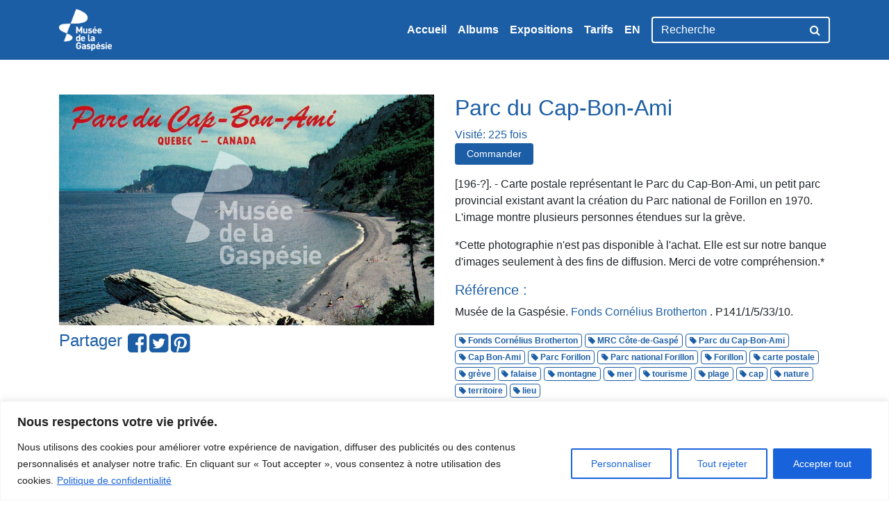

--- FILE ---
content_type: text/html; charset=UTF-8
request_url: https://archives.museedelagaspesie.ca/album/lieux/p141_1_5-33-10-_72/
body_size: 11882
content:
<!DOCTYPE html>
<html lang="fr-CA">
<head>
    <meta charset="utf-8">
    <meta http-equiv="X-UA-Compatible" content="IE=edge,chrome=1">
	<meta name='robots' content='index, follow, max-image-preview:large, max-snippet:-1, max-video-preview:-1' />
	<style>img:is([sizes="auto" i], [sizes^="auto," i]) { contain-intrinsic-size: 3000px 1500px }</style>
	<link rel="alternate" href="https://archives.museedelagaspesie.ca/album/lieux/p141_1_5-33-10-_72/" hreflang="fr" />
<link rel="alternate" href="https://archives.museedelagaspesie.ca/en/album/lieux/p141_1_5-33-10-_72/" hreflang="en" />

	<title>Parc du Cap-Bon-Ami - Musée de la Gaspésie</title>
	<link rel="canonical" href="https://archives.museedelagaspesie.ca/wp-content/uploads/P141_1_5-33-10-_72.jpg" />
	<meta property="og:locale" content="fr_CA" />
	<meta property="og:locale:alternate" content="en_US" />
	<meta property="og:type" content="article" />
	<meta property="og:title" content="Parc du Cap-Bon-Ami - Musée de la Gaspésie" />
	<meta property="og:description" content="Carte postale représentant le Parc du Cap-Bon-Ami, un petit parc provincial existant avant la création du Parc national de Forillon en 1970. L&rsquo;image montre plusieurs personnes étendues sur la grève. *Cette photographie n&rsquo;est pas disponible à l&rsquo;achat. Elle est sur notre banque d&rsquo;images seulement à des fins de diffusion. Merci de votre compréhension.*" />
	<meta property="og:url" content="https://archives.museedelagaspesie.ca/wp-content/uploads/P141_1_5-33-10-_72.jpg" />
	<meta property="og:site_name" content="Musée de la Gaspésie" />
	<meta property="article:publisher" content="https://www.facebook.com/museegaspesie/" />
	<meta property="article:modified_time" content="2019-06-12T19:53:00+00:00" />
	<meta property="og:image" content="https://archives.museedelagaspesie.ca/album/lieux/p141_1_5-33-10-_72" />
	<meta property="og:image:width" content="811" />
	<meta property="og:image:height" content="499" />
	<meta property="og:image:type" content="image/jpeg" />
	<meta name="twitter:card" content="summary_large_image" />
	<meta name="twitter:site" content="@MG1534" />
	<script type="application/ld+json" class="yoast-schema-graph">{"@context":"https://schema.org","@graph":[{"@type":"WebPage","@id":"https://archives.museedelagaspesie.ca/wp-content/uploads/P141_1_5-33-10-_72.jpg","url":"https://archives.museedelagaspesie.ca/wp-content/uploads/P141_1_5-33-10-_72.jpg","name":"Parc du Cap-Bon-Ami - Musée de la Gaspésie","isPartOf":{"@id":"https://archives.museedelagaspesie.ca/#website"},"primaryImageOfPage":{"@id":"https://archives.museedelagaspesie.ca/wp-content/uploads/P141_1_5-33-10-_72.jpg#primaryimage"},"image":{"@id":"https://archives.museedelagaspesie.ca/wp-content/uploads/P141_1_5-33-10-_72.jpg#primaryimage"},"thumbnailUrl":"https://archives.museedelagaspesie.ca/wp-content/uploads/P141_1_5-33-10-_72.jpg","datePublished":"2018-04-24T17:06:22+00:00","dateModified":"2019-06-12T19:53:00+00:00","breadcrumb":{"@id":"https://archives.museedelagaspesie.ca/wp-content/uploads/P141_1_5-33-10-_72.jpg#breadcrumb"},"inLanguage":"fr-CA","potentialAction":[{"@type":"ReadAction","target":["https://archives.museedelagaspesie.ca/wp-content/uploads/P141_1_5-33-10-_72.jpg"]}]},{"@type":"ImageObject","inLanguage":"fr-CA","@id":"https://archives.museedelagaspesie.ca/wp-content/uploads/P141_1_5-33-10-_72.jpg#primaryimage","url":"https://archives.museedelagaspesie.ca/wp-content/uploads/P141_1_5-33-10-_72.jpg","contentUrl":"https://archives.museedelagaspesie.ca/wp-content/uploads/P141_1_5-33-10-_72.jpg","width":811,"height":499},{"@type":"BreadcrumbList","@id":"https://archives.museedelagaspesie.ca/wp-content/uploads/P141_1_5-33-10-_72.jpg#breadcrumb","itemListElement":[{"@type":"ListItem","position":1,"name":"Home","item":"https://archives.museedelagaspesie.ca/"},{"@type":"ListItem","position":2,"name":"Lieux","item":"https://archives.museedelagaspesie.ca/album/lieux/"},{"@type":"ListItem","position":3,"name":"Parc du Cap-Bon-Ami"}]},{"@type":"WebSite","@id":"https://archives.museedelagaspesie.ca/#website","url":"https://archives.museedelagaspesie.ca/","name":"Musée de la Gaspésie","description":"Banque d&#039;images du Centre d&#039;archives","publisher":{"@id":"https://archives.museedelagaspesie.ca/#organization"},"potentialAction":[{"@type":"SearchAction","target":{"@type":"EntryPoint","urlTemplate":"https://archives.museedelagaspesie.ca/?s={search_term_string}"},"query-input":"required name=search_term_string"}],"inLanguage":"fr-CA"},{"@type":"Organization","@id":"https://archives.museedelagaspesie.ca/#organization","name":"Musée de la Gaspésie","url":"https://archives.museedelagaspesie.ca/","logo":{"@type":"ImageObject","inLanguage":"fr-CA","@id":"https://archives.museedelagaspesie.ca/#/schema/logo/image/","url":"https://archives.museedelagaspesie.ca/wp-content/uploads/logo-museedelagaspesie.png","contentUrl":"https://archives.museedelagaspesie.ca/wp-content/uploads/logo-museedelagaspesie.png","width":285,"height":80,"caption":"Musée de la Gaspésie"},"image":{"@id":"https://archives.museedelagaspesie.ca/#/schema/logo/image/"},"sameAs":["https://www.facebook.com/museegaspesie/","https://twitter.com/MG1534"]}]}</script>


<style id='classic-theme-styles-inline-css' type='text/css'>
/*! This file is auto-generated */
.wp-block-button__link{color:#fff;background-color:#32373c;border-radius:9999px;box-shadow:none;text-decoration:none;padding:calc(.667em + 2px) calc(1.333em + 2px);font-size:1.125em}.wp-block-file__button{background:#32373c;color:#fff;text-decoration:none}
</style>
<link rel='stylesheet' id='dashicons-css' href='https://archives.museedelagaspesie.ca/wp-includes/css/dashicons.min.css?ver=6.8.3' type='text/css' media='all' />
<link rel='stylesheet' id='post-views-counter-frontend-css' href='https://archives.museedelagaspesie.ca/wp-content/plugins/post-views-counter/css/frontend.min.css?ver=1.4.2' type='text/css' media='all' />
<link rel='stylesheet' id='styles-css' href='https://archives.museedelagaspesie.ca/wp-content/themes/musee/assets/css/styles.css?ver=0.2.0' type='text/css' media='all' />
<link rel='stylesheet' id='custom-css' href='https://archives.museedelagaspesie.ca/wp-content/themes/musee/style.css?ver=0.2.0' type='text/css' media='all' />
<script type="text/javascript" id="cookie-law-info-js-extra">
/* <![CDATA[ */
var _ckyConfig = {"_ipData":[],"_assetsURL":"https:\/\/archives.museedelagaspesie.ca\/wp-content\/plugins\/cookie-law-info\/lite\/frontend\/images\/","_publicURL":"https:\/\/archives.museedelagaspesie.ca","_expiry":"365","_categories":[{"name":"N\u00e9cessaire","slug":"necessary","isNecessary":true,"ccpaDoNotSell":true,"cookies":[{"cookieID":"cookieyes-consent","domain":"archives.museedelagaspesie.ca","provider":""},{"cookieID":"wordpress_test_cookie","domain":"archives.museedelagaspesie.ca","provider":""},{"cookieID":"itsec-hb-login-0e30970b372e332fee85b53f94d7adce","domain":"archives.museedelagaspesie.ca","provider":""},{"cookieID":"itsec-recaptcha-opt-in-0e30970b372e332fee85b53f94d7adce","domain":"archives.museedelagaspesie.ca","provider":""}],"active":true,"defaultConsent":{"gdpr":true,"ccpa":true}},{"name":"Fonctionnelle","slug":"functional","isNecessary":false,"ccpaDoNotSell":true,"cookies":[{"cookieID":"pll_language","domain":"archives.museedelagaspesie.ca","provider":""},{"cookieID":"pvc_visits[0]","domain":"archives.museedelagaspesie.ca","provider":""}],"active":true,"defaultConsent":{"gdpr":false,"ccpa":false}},{"name":"Analytique","slug":"analytics","isNecessary":false,"ccpaDoNotSell":true,"cookies":[{"cookieID":"_ga","domain":".museedelagaspesie.ca","provider":""},{"cookieID":"_gid","domain":".museedelagaspesie.ca","provider":""}],"active":true,"defaultConsent":{"gdpr":false,"ccpa":false}},{"name":"Performance","slug":"performance","isNecessary":false,"ccpaDoNotSell":true,"cookies":[{"cookieID":"_gat","domain":".museedelagaspesie.ca","provider":""}],"active":true,"defaultConsent":{"gdpr":false,"ccpa":false}},{"name":"Publicit\u00e9","slug":"advertisement","isNecessary":false,"ccpaDoNotSell":true,"cookies":[],"active":true,"defaultConsent":{"gdpr":false,"ccpa":false}}],"_activeLaw":"gdpr","_rootDomain":"","_block":"1","_showBanner":"1","_bannerConfig":{"settings":{"type":"banner","position":"bottom","applicableLaw":"gdpr"},"behaviours":{"reloadBannerOnAccept":false,"loadAnalyticsByDefault":false,"animations":{"onLoad":"animate","onHide":"sticky"}},"config":{"revisitConsent":{"status":false,"tag":"revisit-consent","position":"bottom-left","meta":{"url":"#"},"styles":{"background-color":"#0056A7"},"elements":{"title":{"type":"text","tag":"revisit-consent-title","status":true,"styles":{"color":"#0056a7"}}}},"preferenceCenter":{"toggle":{"status":true,"tag":"detail-category-toggle","type":"toggle","states":{"active":{"styles":{"background-color":"#1863DC"}},"inactive":{"styles":{"background-color":"#D0D5D2"}}}}},"categoryPreview":{"status":false,"toggle":{"status":true,"tag":"detail-category-preview-toggle","type":"toggle","states":{"active":{"styles":{"background-color":"#1863DC"}},"inactive":{"styles":{"background-color":"#D0D5D2"}}}}},"videoPlaceholder":{"status":true,"styles":{"background-color":"#000000","border-color":"#000000","color":"#ffffff"}},"readMore":{"status":true,"tag":"readmore-button","type":"link","meta":{"noFollow":true,"newTab":true},"styles":{"color":"#1863DC","background-color":"transparent","border-color":"transparent"}},"auditTable":{"status":true},"optOption":{"status":true,"toggle":{"status":true,"tag":"optout-option-toggle","type":"toggle","states":{"active":{"styles":{"background-color":"#1863dc"}},"inactive":{"styles":{"background-color":"#FFFFFF"}}}}}}},"_version":"3.1.7","_logConsent":"1","_tags":[{"tag":"accept-button","styles":{"color":"#FFFFFF","background-color":"#1863DC","border-color":"#1863DC"}},{"tag":"reject-button","styles":{"color":"#1863DC","background-color":"transparent","border-color":"#1863DC"}},{"tag":"settings-button","styles":{"color":"#1863DC","background-color":"transparent","border-color":"#1863DC"}},{"tag":"readmore-button","styles":{"color":"#1863DC","background-color":"transparent","border-color":"transparent"}},{"tag":"donotsell-button","styles":{"color":"#1863DC","background-color":"transparent","border-color":"transparent"}},{"tag":"accept-button","styles":{"color":"#FFFFFF","background-color":"#1863DC","border-color":"#1863DC"}},{"tag":"revisit-consent","styles":{"background-color":"#0056A7"}}],"_shortCodes":[{"key":"cky_readmore","content":"<a href=\"https:\/\/museedelagaspesie.ca\/policies\/privacy-policy\" class=\"cky-policy\" aria-label=\"Politique de confidentialit\u00e9\" target=\"_blank\" rel=\"noopener\" data-cky-tag=\"readmore-button\">Politique de confidentialit\u00e9<\/a>","tag":"readmore-button","status":true,"attributes":{"rel":"nofollow","target":"_blank"}},{"key":"cky_show_desc","content":"<button class=\"cky-show-desc-btn\" data-cky-tag=\"show-desc-button\" aria-label=\"Afficher plus\">Afficher plus<\/button>","tag":"show-desc-button","status":true,"attributes":[]},{"key":"cky_hide_desc","content":"<button class=\"cky-show-desc-btn\" data-cky-tag=\"hide-desc-button\" aria-label=\"Afficher moins\">Afficher moins<\/button>","tag":"hide-desc-button","status":true,"attributes":[]},{"key":"cky_category_toggle_label","content":"[cky_{{status}}_category_label] [cky_preference_{{category_slug}}_title]","tag":"","status":true,"attributes":[]},{"key":"cky_enable_category_label","content":"Activer","tag":"","status":true,"attributes":[]},{"key":"cky_disable_category_label","content":"D\u00e9sactiver","tag":"","status":true,"attributes":[]},{"key":"cky_video_placeholder","content":"<div class=\"video-placeholder-normal\" data-cky-tag=\"video-placeholder\" id=\"[UNIQUEID]\"><p class=\"video-placeholder-text-normal\" data-cky-tag=\"placeholder-title\">Veuillez accepter le consentement des cookies<\/p><\/div>","tag":"","status":true,"attributes":[]},{"key":"cky_enable_optout_label","content":"Activer","tag":"","status":true,"attributes":[]},{"key":"cky_disable_optout_label","content":"D\u00e9sactiver","tag":"","status":true,"attributes":[]},{"key":"cky_optout_toggle_label","content":"[cky_{{status}}_optout_label] [cky_optout_option_title]","tag":"","status":true,"attributes":[]},{"key":"cky_optout_option_title","content":"Ne pas vendre ou partager mes informations personnelles","tag":"","status":true,"attributes":[]},{"key":"cky_optout_close_label","content":"Fermer","tag":"","status":true,"attributes":[]}],"_rtl":"","_providersToBlock":[]};
var _ckyStyles = {"css":".cky-overlay{background: #000000; opacity: 0.4; position: fixed; top: 0; left: 0; width: 100%; height: 100%; z-index: 99999999;}.cky-hide{display: none;}.cky-btn-revisit-wrapper{display: flex; align-items: center; justify-content: center; background: #0056a7; width: 45px; height: 45px; border-radius: 50%; position: fixed; z-index: 999999; cursor: pointer;}.cky-revisit-bottom-left{bottom: 15px; left: 15px;}.cky-revisit-bottom-right{bottom: 15px; right: 15px;}.cky-btn-revisit-wrapper .cky-btn-revisit{display: flex; align-items: center; justify-content: center; background: none; border: none; cursor: pointer; position: relative; margin: 0; padding: 0;}.cky-btn-revisit-wrapper .cky-btn-revisit img{max-width: fit-content; margin: 0; height: 30px; width: 30px;}.cky-revisit-bottom-left:hover::before{content: attr(data-tooltip); position: absolute; background: #4e4b66; color: #ffffff; left: calc(100% + 7px); font-size: 12px; line-height: 16px; width: max-content; padding: 4px 8px; border-radius: 4px;}.cky-revisit-bottom-left:hover::after{position: absolute; content: \"\"; border: 5px solid transparent; left: calc(100% + 2px); border-left-width: 0; border-right-color: #4e4b66;}.cky-revisit-bottom-right:hover::before{content: attr(data-tooltip); position: absolute; background: #4e4b66; color: #ffffff; right: calc(100% + 7px); font-size: 12px; line-height: 16px; width: max-content; padding: 4px 8px; border-radius: 4px;}.cky-revisit-bottom-right:hover::after{position: absolute; content: \"\"; border: 5px solid transparent; right: calc(100% + 2px); border-right-width: 0; border-left-color: #4e4b66;}.cky-revisit-hide{display: none;}.cky-consent-container{position: fixed; width: 100%; box-sizing: border-box; z-index: 9999999;}.cky-consent-container .cky-consent-bar{background: #ffffff; border: 1px solid; padding: 16.5px 24px; box-shadow: 0 -1px 10px 0 #acabab4d;}.cky-banner-bottom{bottom: 0; left: 0;}.cky-banner-top{top: 0; left: 0;}.cky-custom-brand-logo-wrapper .cky-custom-brand-logo{width: 100px; height: auto; margin: 0 0 12px 0;}.cky-notice .cky-title{color: #212121; font-weight: 700; font-size: 18px; line-height: 24px; margin: 0 0 12px 0;}.cky-notice-group{display: flex; justify-content: space-between; align-items: center; font-size: 14px; line-height: 24px; font-weight: 400;}.cky-notice-des *,.cky-preference-content-wrapper *,.cky-accordion-header-des *,.cky-gpc-wrapper .cky-gpc-desc *{font-size: 14px;}.cky-notice-des{color: #212121; font-size: 14px; line-height: 24px; font-weight: 400;}.cky-notice-des img{height: 25px; width: 25px;}.cky-consent-bar .cky-notice-des p,.cky-gpc-wrapper .cky-gpc-desc p,.cky-preference-body-wrapper .cky-preference-content-wrapper p,.cky-accordion-header-wrapper .cky-accordion-header-des p,.cky-cookie-des-table li div:last-child p{color: inherit; margin-top: 0; overflow-wrap: break-word;}.cky-notice-des P:last-child,.cky-preference-content-wrapper p:last-child,.cky-cookie-des-table li div:last-child p:last-child,.cky-gpc-wrapper .cky-gpc-desc p:last-child{margin-bottom: 0;}.cky-notice-des a.cky-policy,.cky-notice-des button.cky-policy{font-size: 14px; color: #1863dc; white-space: nowrap; cursor: pointer; background: transparent; border: 1px solid; text-decoration: underline;}.cky-notice-des button.cky-policy{padding: 0;}.cky-notice-des a.cky-policy:focus-visible,.cky-notice-des button.cky-policy:focus-visible,.cky-preference-content-wrapper .cky-show-desc-btn:focus-visible,.cky-accordion-header .cky-accordion-btn:focus-visible,.cky-preference-header .cky-btn-close:focus-visible,.cky-switch input[type=\"checkbox\"]:focus-visible,.cky-footer-wrapper a:focus-visible,.cky-btn:focus-visible{outline: 2px solid #1863dc; outline-offset: 2px;}.cky-btn:focus:not(:focus-visible),.cky-accordion-header .cky-accordion-btn:focus:not(:focus-visible),.cky-preference-content-wrapper .cky-show-desc-btn:focus:not(:focus-visible),.cky-btn-revisit-wrapper .cky-btn-revisit:focus:not(:focus-visible),.cky-preference-header .cky-btn-close:focus:not(:focus-visible),.cky-consent-bar .cky-banner-btn-close:focus:not(:focus-visible){outline: 0;}button.cky-show-desc-btn:not(:hover):not(:active){color: #1863dc; background: transparent;}button.cky-accordion-btn:not(:hover):not(:active),button.cky-banner-btn-close:not(:hover):not(:active),button.cky-btn-close:not(:hover):not(:active),button.cky-btn-revisit:not(:hover):not(:active){background: transparent;}.cky-consent-bar button:hover,.cky-modal.cky-modal-open button:hover,.cky-consent-bar button:focus,.cky-modal.cky-modal-open button:focus{text-decoration: none;}.cky-notice-btn-wrapper{display: flex; justify-content: center; align-items: center; margin-left: 15px;}.cky-notice-btn-wrapper .cky-btn{text-shadow: none; box-shadow: none;}.cky-btn{font-size: 14px; font-family: inherit; line-height: 24px; padding: 8px 27px; font-weight: 500; margin: 0 8px 0 0; border-radius: 2px; white-space: nowrap; cursor: pointer; text-align: center; text-transform: none; min-height: 0;}.cky-btn:hover{opacity: 0.8;}.cky-btn-customize{color: #1863dc; background: transparent; border: 2px solid #1863dc;}.cky-btn-reject{color: #1863dc; background: transparent; border: 2px solid #1863dc;}.cky-btn-accept{background: #1863dc; color: #ffffff; border: 2px solid #1863dc;}.cky-btn:last-child{margin-right: 0;}@media (max-width: 768px){.cky-notice-group{display: block;}.cky-notice-btn-wrapper{margin-left: 0;}.cky-notice-btn-wrapper .cky-btn{flex: auto; max-width: 100%; margin-top: 10px; white-space: unset;}}@media (max-width: 576px){.cky-notice-btn-wrapper{flex-direction: column;}.cky-custom-brand-logo-wrapper, .cky-notice .cky-title, .cky-notice-des, .cky-notice-btn-wrapper{padding: 0 28px;}.cky-consent-container .cky-consent-bar{padding: 16.5px 0;}.cky-notice-des{max-height: 40vh; overflow-y: scroll;}.cky-notice-btn-wrapper .cky-btn{width: 100%; padding: 8px; margin-right: 0;}.cky-notice-btn-wrapper .cky-btn-accept{order: 1;}.cky-notice-btn-wrapper .cky-btn-reject{order: 3;}.cky-notice-btn-wrapper .cky-btn-customize{order: 2;}}@media (max-width: 425px){.cky-custom-brand-logo-wrapper, .cky-notice .cky-title, .cky-notice-des, .cky-notice-btn-wrapper{padding: 0 24px;}.cky-notice-btn-wrapper{flex-direction: column;}.cky-btn{width: 100%; margin: 10px 0 0 0;}.cky-notice-btn-wrapper .cky-btn-customize{order: 2;}.cky-notice-btn-wrapper .cky-btn-reject{order: 3;}.cky-notice-btn-wrapper .cky-btn-accept{order: 1; margin-top: 16px;}}@media (max-width: 352px){.cky-notice .cky-title{font-size: 16px;}.cky-notice-des *{font-size: 12px;}.cky-notice-des, .cky-btn{font-size: 12px;}}.cky-modal.cky-modal-open{display: flex; visibility: visible; -webkit-transform: translate(-50%, -50%); -moz-transform: translate(-50%, -50%); -ms-transform: translate(-50%, -50%); -o-transform: translate(-50%, -50%); transform: translate(-50%, -50%); top: 50%; left: 50%; transition: all 1s ease;}.cky-modal{box-shadow: 0 32px 68px rgba(0, 0, 0, 0.3); margin: 0 auto; position: fixed; max-width: 100%; background: #ffffff; top: 50%; box-sizing: border-box; border-radius: 6px; z-index: 999999999; color: #212121; -webkit-transform: translate(-50%, 100%); -moz-transform: translate(-50%, 100%); -ms-transform: translate(-50%, 100%); -o-transform: translate(-50%, 100%); transform: translate(-50%, 100%); visibility: hidden; transition: all 0s ease;}.cky-preference-center{max-height: 79vh; overflow: hidden; width: 845px; overflow: hidden; flex: 1 1 0; display: flex; flex-direction: column; border-radius: 6px;}.cky-preference-header{display: flex; align-items: center; justify-content: space-between; padding: 22px 24px; border-bottom: 1px solid;}.cky-preference-header .cky-preference-title{font-size: 18px; font-weight: 700; line-height: 24px;}.cky-preference-header .cky-btn-close{margin: 0; cursor: pointer; vertical-align: middle; padding: 0; background: none; border: none; width: auto; height: auto; min-height: 0; line-height: 0; text-shadow: none; box-shadow: none;}.cky-preference-header .cky-btn-close img{margin: 0; height: 10px; width: 10px;}.cky-preference-body-wrapper{padding: 0 24px; flex: 1; overflow: auto; box-sizing: border-box;}.cky-preference-content-wrapper,.cky-gpc-wrapper .cky-gpc-desc{font-size: 14px; line-height: 24px; font-weight: 400; padding: 12px 0;}.cky-preference-content-wrapper{border-bottom: 1px solid;}.cky-preference-content-wrapper img{height: 25px; width: 25px;}.cky-preference-content-wrapper .cky-show-desc-btn{font-size: 14px; font-family: inherit; color: #1863dc; text-decoration: none; line-height: 24px; padding: 0; margin: 0; white-space: nowrap; cursor: pointer; background: transparent; border-color: transparent; text-transform: none; min-height: 0; text-shadow: none; box-shadow: none;}.cky-accordion-wrapper{margin-bottom: 10px;}.cky-accordion{border-bottom: 1px solid;}.cky-accordion:last-child{border-bottom: none;}.cky-accordion .cky-accordion-item{display: flex; margin-top: 10px;}.cky-accordion .cky-accordion-body{display: none;}.cky-accordion.cky-accordion-active .cky-accordion-body{display: block; padding: 0 22px; margin-bottom: 16px;}.cky-accordion-header-wrapper{cursor: pointer; width: 100%;}.cky-accordion-item .cky-accordion-header{display: flex; justify-content: space-between; align-items: center;}.cky-accordion-header .cky-accordion-btn{font-size: 16px; font-family: inherit; color: #212121; line-height: 24px; background: none; border: none; font-weight: 700; padding: 0; margin: 0; cursor: pointer; text-transform: none; min-height: 0; text-shadow: none; box-shadow: none;}.cky-accordion-header .cky-always-active{color: #008000; font-weight: 600; line-height: 24px; font-size: 14px;}.cky-accordion-header-des{font-size: 14px; line-height: 24px; margin: 10px 0 16px 0;}.cky-accordion-chevron{margin-right: 22px; position: relative; cursor: pointer;}.cky-accordion-chevron-hide{display: none;}.cky-accordion .cky-accordion-chevron i::before{content: \"\"; position: absolute; border-right: 1.4px solid; border-bottom: 1.4px solid; border-color: inherit; height: 6px; width: 6px; -webkit-transform: rotate(-45deg); -moz-transform: rotate(-45deg); -ms-transform: rotate(-45deg); -o-transform: rotate(-45deg); transform: rotate(-45deg); transition: all 0.2s ease-in-out; top: 8px;}.cky-accordion.cky-accordion-active .cky-accordion-chevron i::before{-webkit-transform: rotate(45deg); -moz-transform: rotate(45deg); -ms-transform: rotate(45deg); -o-transform: rotate(45deg); transform: rotate(45deg);}.cky-audit-table{background: #f4f4f4; border-radius: 6px;}.cky-audit-table .cky-empty-cookies-text{color: inherit; font-size: 12px; line-height: 24px; margin: 0; padding: 10px;}.cky-audit-table .cky-cookie-des-table{font-size: 12px; line-height: 24px; font-weight: normal; padding: 15px 10px; border-bottom: 1px solid; border-bottom-color: inherit; margin: 0;}.cky-audit-table .cky-cookie-des-table:last-child{border-bottom: none;}.cky-audit-table .cky-cookie-des-table li{list-style-type: none; display: flex; padding: 3px 0;}.cky-audit-table .cky-cookie-des-table li:first-child{padding-top: 0;}.cky-cookie-des-table li div:first-child{width: 100px; font-weight: 600; word-break: break-word; word-wrap: break-word;}.cky-cookie-des-table li div:last-child{flex: 1; word-break: break-word; word-wrap: break-word; margin-left: 8px;}.cky-footer-shadow{display: block; width: 100%; height: 40px; background: linear-gradient(180deg, rgba(255, 255, 255, 0) 0%, #ffffff 100%); position: absolute; bottom: calc(100% - 1px);}.cky-footer-wrapper{position: relative;}.cky-prefrence-btn-wrapper{display: flex; flex-wrap: wrap; align-items: center; justify-content: center; padding: 22px 24px; border-top: 1px solid;}.cky-prefrence-btn-wrapper .cky-btn{flex: auto; max-width: 100%; text-shadow: none; box-shadow: none;}.cky-btn-preferences{color: #1863dc; background: transparent; border: 2px solid #1863dc;}.cky-preference-header,.cky-preference-body-wrapper,.cky-preference-content-wrapper,.cky-accordion-wrapper,.cky-accordion,.cky-accordion-wrapper,.cky-footer-wrapper,.cky-prefrence-btn-wrapper{border-color: inherit;}@media (max-width: 845px){.cky-modal{max-width: calc(100% - 16px);}}@media (max-width: 576px){.cky-modal{max-width: 100%;}.cky-preference-center{max-height: 100vh;}.cky-prefrence-btn-wrapper{flex-direction: column;}.cky-accordion.cky-accordion-active .cky-accordion-body{padding-right: 0;}.cky-prefrence-btn-wrapper .cky-btn{width: 100%; margin: 10px 0 0 0;}.cky-prefrence-btn-wrapper .cky-btn-reject{order: 3;}.cky-prefrence-btn-wrapper .cky-btn-accept{order: 1; margin-top: 0;}.cky-prefrence-btn-wrapper .cky-btn-preferences{order: 2;}}@media (max-width: 425px){.cky-accordion-chevron{margin-right: 15px;}.cky-notice-btn-wrapper{margin-top: 0;}.cky-accordion.cky-accordion-active .cky-accordion-body{padding: 0 15px;}}@media (max-width: 352px){.cky-preference-header .cky-preference-title{font-size: 16px;}.cky-preference-header{padding: 16px 24px;}.cky-preference-content-wrapper *, .cky-accordion-header-des *{font-size: 12px;}.cky-preference-content-wrapper, .cky-preference-content-wrapper .cky-show-more, .cky-accordion-header .cky-always-active, .cky-accordion-header-des, .cky-preference-content-wrapper .cky-show-desc-btn, .cky-notice-des a.cky-policy{font-size: 12px;}.cky-accordion-header .cky-accordion-btn{font-size: 14px;}}.cky-switch{display: flex;}.cky-switch input[type=\"checkbox\"]{position: relative; width: 44px; height: 24px; margin: 0; background: #d0d5d2; -webkit-appearance: none; border-radius: 50px; cursor: pointer; outline: 0; border: none; top: 0;}.cky-switch input[type=\"checkbox\"]:checked{background: #1863dc;}.cky-switch input[type=\"checkbox\"]:before{position: absolute; content: \"\"; height: 20px; width: 20px; left: 2px; bottom: 2px; border-radius: 50%; background-color: white; -webkit-transition: 0.4s; transition: 0.4s; margin: 0;}.cky-switch input[type=\"checkbox\"]:after{display: none;}.cky-switch input[type=\"checkbox\"]:checked:before{-webkit-transform: translateX(20px); -ms-transform: translateX(20px); transform: translateX(20px);}@media (max-width: 425px){.cky-switch input[type=\"checkbox\"]{width: 38px; height: 21px;}.cky-switch input[type=\"checkbox\"]:before{height: 17px; width: 17px;}.cky-switch input[type=\"checkbox\"]:checked:before{-webkit-transform: translateX(17px); -ms-transform: translateX(17px); transform: translateX(17px);}}.cky-consent-bar .cky-banner-btn-close{position: absolute; right: 9px; top: 5px; background: none; border: none; cursor: pointer; padding: 0; margin: 0; min-height: 0; line-height: 0; height: auto; width: auto; text-shadow: none; box-shadow: none;}.cky-consent-bar .cky-banner-btn-close img{height: 9px; width: 9px; margin: 0;}.cky-notice-btn-wrapper .cky-btn-do-not-sell{font-size: 14px; line-height: 24px; padding: 6px 0; margin: 0; font-weight: 500; background: none; border-radius: 2px; border: none; cursor: pointer; text-align: left; color: #1863dc; background: transparent; border-color: transparent; box-shadow: none; text-shadow: none;}.cky-consent-bar .cky-banner-btn-close:focus-visible,.cky-notice-btn-wrapper .cky-btn-do-not-sell:focus-visible,.cky-opt-out-btn-wrapper .cky-btn:focus-visible,.cky-opt-out-checkbox-wrapper input[type=\"checkbox\"].cky-opt-out-checkbox:focus-visible{outline: 2px solid #1863dc; outline-offset: 2px;}@media (max-width: 768px){.cky-notice-btn-wrapper{margin-left: 0; margin-top: 10px; justify-content: left;}.cky-notice-btn-wrapper .cky-btn-do-not-sell{padding: 0;}}@media (max-width: 352px){.cky-notice-btn-wrapper .cky-btn-do-not-sell, .cky-notice-des a.cky-policy{font-size: 12px;}}.cky-opt-out-wrapper{padding: 12px 0;}.cky-opt-out-wrapper .cky-opt-out-checkbox-wrapper{display: flex; align-items: center;}.cky-opt-out-checkbox-wrapper .cky-opt-out-checkbox-label{font-size: 16px; font-weight: 700; line-height: 24px; margin: 0 0 0 12px; cursor: pointer;}.cky-opt-out-checkbox-wrapper input[type=\"checkbox\"].cky-opt-out-checkbox{background-color: #ffffff; border: 1px solid black; width: 20px; height: 18.5px; margin: 0; -webkit-appearance: none; position: relative; display: flex; align-items: center; justify-content: center; border-radius: 2px; cursor: pointer;}.cky-opt-out-checkbox-wrapper input[type=\"checkbox\"].cky-opt-out-checkbox:checked{background-color: #1863dc; border: none;}.cky-opt-out-checkbox-wrapper input[type=\"checkbox\"].cky-opt-out-checkbox:checked::after{left: 6px; bottom: 4px; width: 7px; height: 13px; border: solid #ffffff; border-width: 0 3px 3px 0; border-radius: 2px; -webkit-transform: rotate(45deg); -ms-transform: rotate(45deg); transform: rotate(45deg); content: \"\"; position: absolute; box-sizing: border-box;}.cky-opt-out-checkbox-wrapper.cky-disabled .cky-opt-out-checkbox-label,.cky-opt-out-checkbox-wrapper.cky-disabled input[type=\"checkbox\"].cky-opt-out-checkbox{cursor: no-drop;}.cky-gpc-wrapper{margin: 0 0 0 32px;}.cky-footer-wrapper .cky-opt-out-btn-wrapper{display: flex; flex-wrap: wrap; align-items: center; justify-content: center; padding: 22px 24px;}.cky-opt-out-btn-wrapper .cky-btn{flex: auto; max-width: 100%; text-shadow: none; box-shadow: none;}.cky-opt-out-btn-wrapper .cky-btn-cancel{border: 1px solid #dedfe0; background: transparent; color: #858585;}.cky-opt-out-btn-wrapper .cky-btn-confirm{background: #1863dc; color: #ffffff; border: 1px solid #1863dc;}@media (max-width: 352px){.cky-opt-out-checkbox-wrapper .cky-opt-out-checkbox-label{font-size: 14px;}.cky-gpc-wrapper .cky-gpc-desc, .cky-gpc-wrapper .cky-gpc-desc *{font-size: 12px;}.cky-opt-out-checkbox-wrapper input[type=\"checkbox\"].cky-opt-out-checkbox{width: 16px; height: 16px;}.cky-opt-out-checkbox-wrapper input[type=\"checkbox\"].cky-opt-out-checkbox:checked::after{left: 5px; bottom: 4px; width: 3px; height: 9px;}.cky-gpc-wrapper{margin: 0 0 0 28px;}}.video-placeholder-youtube{background-size: 100% 100%; background-position: center; background-repeat: no-repeat; background-color: #b2b0b059; position: relative; display: flex; align-items: center; justify-content: center; max-width: 100%;}.video-placeholder-text-youtube{text-align: center; align-items: center; padding: 10px 16px; background-color: #000000cc; color: #ffffff; border: 1px solid; border-radius: 2px; cursor: pointer;}.video-placeholder-normal{background-image: url(\"\/wp-content\/plugins\/cookie-law-info\/lite\/frontend\/images\/placeholder.svg\"); background-size: 80px; background-position: center; background-repeat: no-repeat; background-color: #b2b0b059; position: relative; display: flex; align-items: flex-end; justify-content: center; max-width: 100%;}.video-placeholder-text-normal{align-items: center; padding: 10px 16px; text-align: center; border: 1px solid; border-radius: 2px; cursor: pointer;}.cky-rtl{direction: rtl; text-align: right;}.cky-rtl .cky-banner-btn-close{left: 9px; right: auto;}.cky-rtl .cky-notice-btn-wrapper .cky-btn:last-child{margin-right: 8px;}.cky-rtl .cky-notice-btn-wrapper .cky-btn:first-child{margin-right: 0;}.cky-rtl .cky-notice-btn-wrapper{margin-left: 0; margin-right: 15px;}.cky-rtl .cky-prefrence-btn-wrapper .cky-btn{margin-right: 8px;}.cky-rtl .cky-prefrence-btn-wrapper .cky-btn:first-child{margin-right: 0;}.cky-rtl .cky-accordion .cky-accordion-chevron i::before{border: none; border-left: 1.4px solid; border-top: 1.4px solid; left: 12px;}.cky-rtl .cky-accordion.cky-accordion-active .cky-accordion-chevron i::before{-webkit-transform: rotate(-135deg); -moz-transform: rotate(-135deg); -ms-transform: rotate(-135deg); -o-transform: rotate(-135deg); transform: rotate(-135deg);}@media (max-width: 768px){.cky-rtl .cky-notice-btn-wrapper{margin-right: 0;}}@media (max-width: 576px){.cky-rtl .cky-notice-btn-wrapper .cky-btn:last-child{margin-right: 0;}.cky-rtl .cky-prefrence-btn-wrapper .cky-btn{margin-right: 0;}.cky-rtl .cky-accordion.cky-accordion-active .cky-accordion-body{padding: 0 22px 0 0;}}@media (max-width: 425px){.cky-rtl .cky-accordion.cky-accordion-active .cky-accordion-body{padding: 0 15px 0 0;}}.cky-rtl .cky-opt-out-btn-wrapper .cky-btn{margin-right: 12px;}.cky-rtl .cky-opt-out-btn-wrapper .cky-btn:first-child{margin-right: 0;}.cky-rtl .cky-opt-out-checkbox-wrapper .cky-opt-out-checkbox-label{margin: 0 12px 0 0;}"};
/* ]]> */
</script>
<script type="text/javascript" src="https://archives.museedelagaspesie.ca/wp-content/plugins/cookie-law-info/lite/frontend/js/script.min.js?ver=3.1.7" id="cookie-law-info-js"></script>
<style id="cky-style-inline">[data-cky-tag]{visibility:hidden;}</style>
		<!-- GA Google Analytics @ https://m0n.co/ga -->
		<script>
			(function(i,s,o,g,r,a,m){i['GoogleAnalyticsObject']=r;i[r]=i[r]||function(){
			(i[r].q=i[r].q||[]).push(arguments)},i[r].l=1*new Date();a=s.createElement(o),
			m=s.getElementsByTagName(o)[0];a.async=1;a.src=g;m.parentNode.insertBefore(a,m)
			})(window,document,'script','https://www.google-analytics.com/analytics.js','ga');
			ga('create', 'UA-118601938-1', 'auto');
			ga('send', 'pageview');
		</script>

	    <meta name="viewport" content="width=device-width">
</head>
<body class="attachment wp-singular attachment-template-default single single-attachment postid-9892 attachmentid-9892 attachment-jpeg wp-custom-logo wp-theme-groundation wp-child-theme-musee">


<header id="site-header">
	<nav id="navbar-primary" class="navbar navbar-expand-lg navbar-dark bg-primary">
    <div class="container">
        <a class="navbar-brand" href="https://museedelagaspesie.ca/" target="_blank">
            <img src="https://archives.museedelagaspesie.ca/wp-content/themes/musee/assets/images/logo-museedelagaspesie.png" style="height: 60px;">
        </a>
        <button class="navbar-toggler navbar-toggler-right" type="button" data-toggle="collapse"
                data-target="#navbar-primary-collapse" aria-controls="navbar-primary-collapse"
                aria-expanded="false" aria-label="Toggle navigation">
            <span class="navbar-toggler-icon"></span>
        </button>
        <div id="navbar-primary-collapse" class="collapse navbar-collapse">
			<ul id="menu-menu-fr" class="navbar-nav text-right ml-auto mr-2"><li id="menu-item-2835" class="nav-item"><a href="/" class="nav-link">Accueil</a></li><li id="menu-item-34" class="nav-item"><a href="/album" class="nav-link">Albums</a></li><li id="menu-item-35" class="nav-item"><a href="/exposition" class="nav-link">Expositions</a></li><li id="menu-item-42" class="nav-item"><a href="https://archives.museedelagaspesie.ca/tarifs/" class="nav-link">Tarifs</a></li><li id="menu-item-43-en" class="nav-item"><a href="https://archives.museedelagaspesie.ca/en/album/lieux/p141_1_5-33-10-_72/" class="nav-link" hreflang="en-CA" lang="en-CA">EN</a></li></ul>            <div class="float-right">
    <form id="navbar-search" class="form-inline" role="search" action="/" method="get">
        <div class="input-group">
            <input type="search" name="s" autocomplete="off" class="form-control border-right-0"
                   placeholder="Recherche" aria-label="Recherche"/>
            <span class="input-group-append">
            <div class="input-group-text border-left-0"><i class="fa fa-search"></i></div>
        </span>
        </div>
    </form>
</div>
        </div>
    </div>
</nav>
	</header>

<main id="site-content">
		
<div class="content-main mt-5">
	<div class="container">

		<article class="row post-9892 attachment type-attachment status-inherit hentry">

			<div class="col-md-6">
				<img src="https://archives.museedelagaspesie.ca/wp-content/uploads/P141_1_5-33-10-_72.jpg" class="img-fluid w-100">
				<div class="share my-2">
    <span class="text-primary h4 mr-1">Partager</span>
    <a href="https://www.facebook.com/sharer/sharer.php?u=https://archives.museedelagaspesie.ca/album/lieux/p141_1_5-33-10-_72/" target="_blank"><i class="fa fa-2x fa-facebook-square"></i></a>
    <a href="https://twitter.com/share?url=https://archives.museedelagaspesie.ca/album/lieux/p141_1_5-33-10-_72/" target="_blank"><i class="fa fa-2x fa-twitter-square"></i></a>
    <a href="https://pinterest.com/pin/create/button/?url=https://archives.museedelagaspesie.ca/album/lieux/p141_1_5-33-10-_72/&media=https://archives.museedelagaspesie.ca/wp-content/uploads/P141_1_5-33-10-_72.jpg&description=Parc du Cap-Bon-Ami" target="_blank"><i class="fa fa-2x fa-pinterest-square"></i></a>
</div>
			</div>

			<div class="col-md-6">
				<h1 class="content-title text-primary h2">
					Parc du Cap-Bon-Ami				</h1>
				<div class="post-views-count text-primary">
	Visité: 225 fois</div>

				<a href="mailto:infoarchives@museedelagaspesie.ca?subject=Commande de photo (P141/1/5/33/10)"
				   class="btn btn-sm btn-primary px-3">
					Commander				</a>

				<div class="photo-description my-3">
											[196-?]. -
										Carte postale représentant le Parc du Cap-Bon-Ami, un petit parc provincial existant avant la création du Parc national de Forillon en 1970. L'image montre plusieurs personnes étendues sur la grève. </p>

<p> *Cette photographie n'est pas disponible à l'achat. Elle est sur notre banque d'images seulement à des fins de diffusion. Merci de votre compréhension.* 

				</div>

				<div class="photo-reference my-3">
					<h2 class="h5 text-primary">Référence :</h2>
					Musée de la Gaspésie.
					<a href="http://pistard.banq.qc.ca/rdaq/f?p=200:17:2833063387004266::::P17_PAGE_PREC,P17_ID_FONDS:1,2531"> Fonds Cornélius Brotherton </a>. P141/1/5/33/10.
				</div>

				<div class="photo-tags">
	        <a href="https://archives.museedelagaspesie.ca/mot-cle/fonds-cornelius-brotherton/" class="badge badge-outline-primary">
            <i class="fa fa-tag"></i>
			Fonds Cornélius Brotherton        </a>
	        <a href="https://archives.museedelagaspesie.ca/mot-cle/mrc-cote-de-gaspe/" class="badge badge-outline-primary">
            <i class="fa fa-tag"></i>
			MRC Côte-de-Gaspé        </a>
	        <a href="https://archives.museedelagaspesie.ca/mot-cle/parc-du-cap-bon-ami/" class="badge badge-outline-primary">
            <i class="fa fa-tag"></i>
			Parc du Cap-Bon-Ami        </a>
	        <a href="https://archives.museedelagaspesie.ca/mot-cle/cap-bon-ami/" class="badge badge-outline-primary">
            <i class="fa fa-tag"></i>
			Cap Bon-Ami        </a>
	        <a href="https://archives.museedelagaspesie.ca/mot-cle/parc-forillon/" class="badge badge-outline-primary">
            <i class="fa fa-tag"></i>
			Parc Forillon        </a>
	        <a href="https://archives.museedelagaspesie.ca/mot-cle/parc-national-forillon/" class="badge badge-outline-primary">
            <i class="fa fa-tag"></i>
			Parc national Forillon        </a>
	        <a href="https://archives.museedelagaspesie.ca/mot-cle/forillon/" class="badge badge-outline-primary">
            <i class="fa fa-tag"></i>
			Forillon        </a>
	        <a href="https://archives.museedelagaspesie.ca/mot-cle/carte-postale/" class="badge badge-outline-primary">
            <i class="fa fa-tag"></i>
			carte postale        </a>
	        <a href="https://archives.museedelagaspesie.ca/mot-cle/greve/" class="badge badge-outline-primary">
            <i class="fa fa-tag"></i>
			grève        </a>
	        <a href="https://archives.museedelagaspesie.ca/mot-cle/falaise/" class="badge badge-outline-primary">
            <i class="fa fa-tag"></i>
			falaise        </a>
	        <a href="https://archives.museedelagaspesie.ca/mot-cle/montagne/" class="badge badge-outline-primary">
            <i class="fa fa-tag"></i>
			montagne        </a>
	        <a href="https://archives.museedelagaspesie.ca/mot-cle/mer/" class="badge badge-outline-primary">
            <i class="fa fa-tag"></i>
			mer        </a>
	        <a href="https://archives.museedelagaspesie.ca/mot-cle/tourisme/" class="badge badge-outline-primary">
            <i class="fa fa-tag"></i>
			tourisme        </a>
	        <a href="https://archives.museedelagaspesie.ca/mot-cle/plage/" class="badge badge-outline-primary">
            <i class="fa fa-tag"></i>
			plage        </a>
	        <a href="https://archives.museedelagaspesie.ca/mot-cle/cap/" class="badge badge-outline-primary">
            <i class="fa fa-tag"></i>
			cap        </a>
	        <a href="https://archives.museedelagaspesie.ca/mot-cle/nature/" class="badge badge-outline-primary">
            <i class="fa fa-tag"></i>
			nature        </a>
	        <a href="https://archives.museedelagaspesie.ca/mot-cle/territoire/" class="badge badge-outline-primary">
            <i class="fa fa-tag"></i>
			territoire        </a>
	        <a href="https://archives.museedelagaspesie.ca/mot-cle/lieu/" class="badge badge-outline-primary">
            <i class="fa fa-tag"></i>
			lieu        </a>
	</div>
			</div>

		</article>

	</div>
</div>

<div class="container my-3">
	<div id="comments">
		
	<div id="respond" class="comment-respond">
		<h3 id="reply-title" class="comment-reply-title">Laisser un commentaire <small><a rel="nofollow" id="cancel-comment-reply-link" href="/album/lieux/p141_1_5-33-10-_72/#respond" style="display:none;">Annuler la réponse</a></small></h3><form action="https://archives.museedelagaspesie.ca/wp-comments-post.php" method="post" id="commentform" class="comment-form"><p class="comment-notes"><span id="email-notes">Votre courriel ne sera pas publié.</span> Les champs obligatoires sont indiqués avec un <span class="required">*</span></p><div class="form-group row">
    <label for="comment" class="col-sm-2 col-form-label">
		Commentaire    </label>
    <div class="col-sm-10">
        <textarea id="comment" name="comment" class="form-control" rows="5" required="true"></textarea>
    </div>
</div>
<div class="form-group row">
    <label for="author" class="col-sm-2 col-form-label">
        Nom        <span class="required">*</span>    </label>
    <div class="col-sm-10">
        <input id="author" name="author" class="form-control" type="text"
               value="" required="true"/>
    </div>
</div>

<div class="form-group row">
    <label for="email" class="col-sm-2 col-form-label">
        Courriel        <span class="required">*</span>    </label>
    <div class="col-sm-10">
        <input id="email" name="email" class="form-control" type="email"
               value="" required="true"/>
    </div>
</div>


<div class="form-submit"><div class="g-recaptcha" id="g-recaptcha-1" data-sitekey="6LfM_E0UAAAAAATHBL-124KUsW5IHs5fVo5zxO1_" data-theme="light" style="margin:0px 0px 0px 0px"></div><input name="submit" type="submit" id="submit" class="submit btn btn-info my-3" value="Laisser un commentaire" /> <input type='hidden' name='comment_post_ID' value='9892' id='comment_post_ID' />
<input type='hidden' name='comment_parent' id='comment_parent' value='0' />
</div></form>	</div><!-- #respond -->
	</div>
</div>
</main>

<footer id="site-footer" class="text-muted bg-light p-2">
    <div class="container">

	    <div class="photo-copyright text-muted mb-2">
	Le Musée de la Gaspésie permet et encourage le libre partage des images à des fins personnelles et non-commerciales, à condition de ne pas modifier l’œuvre et d’inscrire la référence complète.    <br/>
	Pour toute autre utilisation à des fins publiques, veuillez contacter le <a href="mailto:infoarchives@museedelagaspesie.ca">centre d'archives</a> du Musée de la Gaspésie.</div>

	    <div class="sponsor d-flex  my-2">
	<img src="https://archives.museedelagaspesie.ca/wp-content/themes/musee/assets/images/canada.svg" style="width: 100px;">
	<div class="d-inline ml-1 my-auto">Ce projet a été rendu possible grâce au gouvernement du Canada.</div>
</div>

        <div id="copyright">
            © 2026 Musée de la Gaspésie |
			<a rel="nofollow" href="https://archives.museedelagaspesie.ca/wp-login.php?itsec-hb-token=lws-admin&#038;redirect_to=%2F">Connexion</a>        </div>
        <div id="conception">
            Conception:
            <a href="https://lewebsimple.ca" rel="nofollow" target="_blank">Le Web simple</a>
        </div>

    </div>
</footer>

<script type="speculationrules">
{"prefetch":[{"source":"document","where":{"and":[{"href_matches":"\/*"},{"not":{"href_matches":["\/wp-*.php","\/wp-admin\/*","\/wp-content\/uploads\/*","\/wp-content\/*","\/wp-content\/plugins\/*","\/wp-content\/themes\/musee\/*","\/wp-content\/themes\/groundation\/*","\/*\\?(.+)"]}},{"not":{"selector_matches":"a[rel~=\"nofollow\"]"}},{"not":{"selector_matches":".no-prefetch, .no-prefetch a"}}]},"eagerness":"conservative"}]}
</script>
<script id="ckyBannerTemplate" type="text/template"><div class="cky-overlay cky-hide"></div><div class="cky-consent-container cky-hide" tabindex="0"> <div class="cky-consent-bar" data-cky-tag="notice" style="background-color:#FFFFFF;border-color:#f4f4f4;color:#212121">  <div class="cky-notice"> <p class="cky-title" role="heading" aria-level="1" data-cky-tag="title" style="color:#212121">Nous respectons votre vie privée.</p><div class="cky-notice-group"> <div class="cky-notice-des" data-cky-tag="description" style="color:#212121"> <p>Nous utilisons des cookies pour améliorer votre expérience de navigation, diffuser des publicités ou des contenus personnalisés et analyser notre trafic. En cliquant sur « Tout accepter », vous consentez à notre utilisation des cookies.</p> </div><div class="cky-notice-btn-wrapper" data-cky-tag="notice-buttons"> <button class="cky-btn cky-btn-customize" aria-label="Personnaliser" data-cky-tag="settings-button" style="color:#1863dc;background-color:transparent;border-color:#1863dc">Personnaliser</button> <button class="cky-btn cky-btn-reject" aria-label="Tout rejeter" data-cky-tag="reject-button" style="color:#1863dc;background-color:transparent;border-color:#1863dc">Tout rejeter</button> <button class="cky-btn cky-btn-accept" aria-label="Accepter tout" data-cky-tag="accept-button" style="color:#FFFFFF;background-color:#1863dc;border-color:#1863dc">Accepter tout</button>  </div></div></div></div></div><div class="cky-modal" tabindex="0"> <div class="cky-preference-center" data-cky-tag="detail" style="color:#212121;background-color:#FFFFFF;border-color:#F4F4F4"> <div class="cky-preference-header"> <span class="cky-preference-title" role="heading" aria-level="1" data-cky-tag="detail-title" style="color:#212121">Personnaliser les préférences en matière de consentement</span> <button class="cky-btn-close" aria-label="[cky_preference_close_label]" data-cky-tag="detail-close"> <img src="https://archives.museedelagaspesie.ca/wp-content/plugins/cookie-law-info/lite/frontend/images/close.svg" alt="Close"> </button> </div><div class="cky-preference-body-wrapper"> <div class="cky-preference-content-wrapper" data-cky-tag="detail-description" style="color:#212121"> <p>Nous utilisons des cookies pour vous aider à naviguer efficacement et à exécuter certaines fonctionnalités. Vous trouverez des informations détaillées sur tous les cookies sous chaque catégorie de consentement ci-dessous.</p><p>Les cookies qui sont catégorisés comme « nécessaires » sont stockés sur votre navigateur car ils sont essentiels pour permettre les fonctionnalités de base du site. </p><p>Nous utilisons également des cookies tiers qui nous aident à analyser la façon dont vous utilisez ce site web, à enregistrer vos préférences et à vous fournir le contenu et les publicités qui vous sont pertinents. Ces cookies ne seront stockés dans votre navigateur qu'avec votre consentement préalable.</p><p>Vous pouvez choisir d'activer ou de désactiver tout ou partie de ces cookies, mais la désactivation de certains d'entre eux peut affecter votre expérience de navigation.</p> </div><div class="cky-accordion-wrapper" data-cky-tag="detail-categories"> <div class="cky-accordion" id="ckyDetailCategorynecessary"> <div class="cky-accordion-item"> <div class="cky-accordion-chevron"><i class="cky-chevron-right"></i></div> <div class="cky-accordion-header-wrapper"> <div class="cky-accordion-header"><button class="cky-accordion-btn" aria-label="Nécessaire" data-cky-tag="detail-category-title" style="color:#212121">Nécessaire</button><span class="cky-always-active">Toujours actif</span> <div class="cky-switch" data-cky-tag="detail-category-toggle"><input type="checkbox" id="ckySwitchnecessary"></div> </div> <div class="cky-accordion-header-des" data-cky-tag="detail-category-description" style="color:#212121"> <p>Les cookies nécessaires sont cruciaux pour les fonctions de base du site Web et celui-ci ne fonctionnera pas comme prévu sans eux. Ces cookies ne stockent aucune donnée personnellement identifiable.</p></div> </div> </div> <div class="cky-accordion-body"> <div class="cky-audit-table" data-cky-tag="audit-table" style="color:#212121;background-color:#f4f4f4;border-color:#ebebeb"><ul class="cky-cookie-des-table"><li><div>Cookie</div><div>cookieyes-consent</div></li><li><div>Durée</div><div> 1 an </div></li><li><div>Description</div><div><p>CookieYes place ce témoin pour mémoriser les préférences des utilisateurs en matière de consentement afin que leurs préférences soient respectées lors des visites ultérieures de ce site. Il ne collecte ni ne stocke aucune information personnelle sur les visiteurs du site.</p></div></li></ul><ul class="cky-cookie-des-table"><li><div>Cookie</div><div>wordpress_test_cookie</div></li><li><div>Durée</div><div> session </div></li><li><div>Description</div><div><p>WordPress définit ce témoin pour déterminer si les témoins sont activés sur les navigateurs des utilisateurs.</p></div></li></ul><ul class="cky-cookie-des-table"><li><div>Cookie</div><div>itsec-hb-login-0e30970b372e332fee85b53f94d7adce</div></li><li><div>Durée</div><div> 1 heure </div></li><li><div>Description</div><div><p>Pour masquer l'URL de connexion de WordPress.</p></div></li></ul><ul class="cky-cookie-des-table"><li><div>Cookie</div><div>itsec-recaptcha-opt-in-0e30970b372e332fee85b53f94d7adce</div></li><li><div>Durée</div><div> session </div></li><li><div>Description</div><div><p>Non disponible</p></div></li></ul></div> </div> </div><div class="cky-accordion" id="ckyDetailCategoryfunctional"> <div class="cky-accordion-item"> <div class="cky-accordion-chevron"><i class="cky-chevron-right"></i></div> <div class="cky-accordion-header-wrapper"> <div class="cky-accordion-header"><button class="cky-accordion-btn" aria-label="Fonctionnelle" data-cky-tag="detail-category-title" style="color:#212121">Fonctionnelle</button><span class="cky-always-active">Toujours actif</span> <div class="cky-switch" data-cky-tag="detail-category-toggle"><input type="checkbox" id="ckySwitchfunctional"></div> </div> <div class="cky-accordion-header-des" data-cky-tag="detail-category-description" style="color:#212121"> <p>Les cookies fonctionnels permettent d'exécuter certaines fonctionnalités telles que le partage du contenu du site Web sur des plateformes de médias sociaux, la collecte de commentaires et d'autres fonctionnalités tierces.</p></div> </div> </div> <div class="cky-accordion-body"> <div class="cky-audit-table" data-cky-tag="audit-table" style="color:#212121;background-color:#f4f4f4;border-color:#ebebeb"><ul class="cky-cookie-des-table"><li><div>Cookie</div><div>pll_language</div></li><li><div>Durée</div><div> 1 an </div></li><li><div>Description</div><div><p>Polylang utilise ce témoin pour se souvenir de la langue sélectionnée par l’utilisateur lorsqu’il revient sur le site web et pour obtenir les informations sur la langue lorsqu’elles ne sont pas disponibles d’une autre manière.</p></div></li></ul><ul class="cky-cookie-des-table"><li><div>Cookie</div><div>pvc_visits[0]</div></li><li><div>Durée</div><div> 1 jour </div></li><li><div>Description</div><div><p>Posts View Counter défiinit ce témoin pour s'assurer de la justesse du décompte des vues sur chaque page.</p></div></li></ul></div> </div> </div><div class="cky-accordion" id="ckyDetailCategoryanalytics"> <div class="cky-accordion-item"> <div class="cky-accordion-chevron"><i class="cky-chevron-right"></i></div> <div class="cky-accordion-header-wrapper"> <div class="cky-accordion-header"><button class="cky-accordion-btn" aria-label="Analytique" data-cky-tag="detail-category-title" style="color:#212121">Analytique</button><span class="cky-always-active">Toujours actif</span> <div class="cky-switch" data-cky-tag="detail-category-toggle"><input type="checkbox" id="ckySwitchanalytics"></div> </div> <div class="cky-accordion-header-des" data-cky-tag="detail-category-description" style="color:#212121"> <p>Les cookies analytiques sont utilisés pour comprendre comment les visiteurs interagissent avec le site Web. Ces cookies aident à fournir des informations sur le nombre de visiteurs, le taux de rebond, la source de trafic, etc.</p></div> </div> </div> <div class="cky-accordion-body"> <div class="cky-audit-table" data-cky-tag="audit-table" style="color:#212121;background-color:#f4f4f4;border-color:#ebebeb"><ul class="cky-cookie-des-table"><li><div>Cookie</div><div>_ga</div></li><li><div>Durée</div><div> 1 an 1 mois 4 jours </div></li><li><div>Description</div><div><p>Google Analytics utilise ce témoin pour calculer les données relatives aux visiteurs, aux sessions et aux campagnes et suivre l’utilisation du site pour le rapport d’analyse du site. Le témoin stocke les informations de manière anonyme et attribue un numéro généré de manière aléatoire pour reconnaître les visiteurs uniques.</p></div></li></ul><ul class="cky-cookie-des-table"><li><div>Cookie</div><div>_gid</div></li><li><div>Durée</div><div> 1 jour </div></li><li><div>Description</div><div><p>Google Analytics utilise ce témoin pour stocker des informations sur la façon dont les visiteurs utilisent un site Internet tout en créant un rapport d’analyse des performances du site. Certaines des données collectées comprennent le nombre de visiteurs, leur source et les pages qu’ils visitent de manière anonyme.</p></div></li></ul></div> </div> </div><div class="cky-accordion" id="ckyDetailCategoryperformance"> <div class="cky-accordion-item"> <div class="cky-accordion-chevron"><i class="cky-chevron-right"></i></div> <div class="cky-accordion-header-wrapper"> <div class="cky-accordion-header"><button class="cky-accordion-btn" aria-label="Performance" data-cky-tag="detail-category-title" style="color:#212121">Performance</button><span class="cky-always-active">Toujours actif</span> <div class="cky-switch" data-cky-tag="detail-category-toggle"><input type="checkbox" id="ckySwitchperformance"></div> </div> <div class="cky-accordion-header-des" data-cky-tag="detail-category-description" style="color:#212121"> <p>Les cookies de performance sont utilisés pour comprendre et analyser les indices de performance clés du site Web, ce qui permet de fournir une meilleure expérience utilisateur aux visiteurs.</p></div> </div> </div> <div class="cky-accordion-body"> <div class="cky-audit-table" data-cky-tag="audit-table" style="color:#212121;background-color:#f4f4f4;border-color:#ebebeb"><ul class="cky-cookie-des-table"><li><div>Cookie</div><div>_gat</div></li><li><div>Durée</div><div> 1 minute </div></li><li><div>Description</div><div><p>Google Universal Analytics utilise ce témoin pour limiter le nombre de requêtes et donc la collecte de données sur les sites à fort trafic.</p></div></li></ul></div> </div> </div><div class="cky-accordion" id="ckyDetailCategoryadvertisement"> <div class="cky-accordion-item"> <div class="cky-accordion-chevron"><i class="cky-chevron-right"></i></div> <div class="cky-accordion-header-wrapper"> <div class="cky-accordion-header"><button class="cky-accordion-btn" aria-label="Publicité" data-cky-tag="detail-category-title" style="color:#212121">Publicité</button><span class="cky-always-active">Toujours actif</span> <div class="cky-switch" data-cky-tag="detail-category-toggle"><input type="checkbox" id="ckySwitchadvertisement"></div> </div> <div class="cky-accordion-header-des" data-cky-tag="detail-category-description" style="color:#212121"> <p>Les cookies de publicité sont utilisés pour fournir aux visiteurs des publicités personnalisées basées sur les pages visitées précédemment et analyser l'efficacité de la campagne publicitaire.</p></div> </div> </div> <div class="cky-accordion-body"> <div class="cky-audit-table" data-cky-tag="audit-table" style="color:#212121;background-color:#f4f4f4;border-color:#ebebeb"><p class="cky-empty-cookies-text">Aucun cookie à afficher.</p></div> </div> </div> </div></div><div class="cky-footer-wrapper"> <span class="cky-footer-shadow"></span> <div class="cky-prefrence-btn-wrapper" data-cky-tag="detail-buttons"> <button class="cky-btn cky-btn-reject" aria-label="Tout rejeter" data-cky-tag="detail-reject-button" style="color:#1863dc;background-color:transparent;border-color:#1863dc"> Tout rejeter </button> <button class="cky-btn cky-btn-preferences" aria-label="Enregistrer mes préférences" data-cky-tag="detail-save-button" style="color:#1863dc;background-color:transparent;border-color:#1863dc"> Enregistrer mes préférences </button> <button class="cky-btn cky-btn-accept" aria-label="Accepter tout" data-cky-tag="detail-accept-button" style="color:#ffffff;background-color:#1863dc;border-color:#1863dc"> Accepter tout </button> </div></div></div></div></script><script type="text/javascript" src="https://archives.museedelagaspesie.ca/wp-includes/js/jquery/jquery.min.js?ver=3.7.1" id="jquery-core-js"></script>
<script type="text/javascript" src="https://archives.museedelagaspesie.ca/wp-includes/js/jquery/jquery-migrate.min.js?ver=3.4.1" id="jquery-migrate-js"></script>
<script type="text/javascript" src="https://archives.museedelagaspesie.ca/wp-content/themes/musee/assets/js/groundation.js?ver=0.2.0" id="groundation-js"></script>
<script type="text/javascript" src="https://archives.museedelagaspesie.ca/wp-content/themes/musee/assets/js/musee.js?ver=0.2.0" id="musee-js"></script>
<script type="text/javascript" src="https://archives.museedelagaspesie.ca/wp-content/themes/musee/assets/js/sticky-header.js?ver=0.2.0" id="sticky-header-js"></script>
<script type="text/javascript" src="https://archives.museedelagaspesie.ca/wp-includes/js/comment-reply.min.js?ver=6.8.3" id="comment-reply-js" async="async" data-wp-strategy="async"></script>
<script type="text/javascript" id="itsec-recaptcha-script-js-extra">
/* <![CDATA[ */
var itsecRecaptcha = {"siteKey":"6LfM_E0UAAAAAATHBL-124KUsW5IHs5fVo5zxO1_"};
/* ]]> */
</script>
<script type="text/javascript" src="https://archives.museedelagaspesie.ca/wp-content/plugins/ithemes-security-pro/pro/recaptcha/js/recaptcha-v2.js?ver=4127" id="itsec-recaptcha-script-js"></script>
<script type="text/javascript" src="https://www.google.com/recaptcha/api.js?render=explicit&amp;onload=itsecRecaptchav2Load" id="itsec-recaptcha-api-js"></script>
</body>
</html>


--- FILE ---
content_type: text/html; charset=utf-8
request_url: https://www.google.com/recaptcha/api2/anchor?ar=1&k=6LfM_E0UAAAAAATHBL-124KUsW5IHs5fVo5zxO1_&co=aHR0cHM6Ly9hcmNoaXZlcy5tdXNlZWRlbGFnYXNwZXNpZS5jYTo0NDM.&hl=en&v=N67nZn4AqZkNcbeMu4prBgzg&theme=light&size=normal&anchor-ms=20000&execute-ms=30000&cb=jqharuc9rvoy
body_size: 49296
content:
<!DOCTYPE HTML><html dir="ltr" lang="en"><head><meta http-equiv="Content-Type" content="text/html; charset=UTF-8">
<meta http-equiv="X-UA-Compatible" content="IE=edge">
<title>reCAPTCHA</title>
<style type="text/css">
/* cyrillic-ext */
@font-face {
  font-family: 'Roboto';
  font-style: normal;
  font-weight: 400;
  font-stretch: 100%;
  src: url(//fonts.gstatic.com/s/roboto/v48/KFO7CnqEu92Fr1ME7kSn66aGLdTylUAMa3GUBHMdazTgWw.woff2) format('woff2');
  unicode-range: U+0460-052F, U+1C80-1C8A, U+20B4, U+2DE0-2DFF, U+A640-A69F, U+FE2E-FE2F;
}
/* cyrillic */
@font-face {
  font-family: 'Roboto';
  font-style: normal;
  font-weight: 400;
  font-stretch: 100%;
  src: url(//fonts.gstatic.com/s/roboto/v48/KFO7CnqEu92Fr1ME7kSn66aGLdTylUAMa3iUBHMdazTgWw.woff2) format('woff2');
  unicode-range: U+0301, U+0400-045F, U+0490-0491, U+04B0-04B1, U+2116;
}
/* greek-ext */
@font-face {
  font-family: 'Roboto';
  font-style: normal;
  font-weight: 400;
  font-stretch: 100%;
  src: url(//fonts.gstatic.com/s/roboto/v48/KFO7CnqEu92Fr1ME7kSn66aGLdTylUAMa3CUBHMdazTgWw.woff2) format('woff2');
  unicode-range: U+1F00-1FFF;
}
/* greek */
@font-face {
  font-family: 'Roboto';
  font-style: normal;
  font-weight: 400;
  font-stretch: 100%;
  src: url(//fonts.gstatic.com/s/roboto/v48/KFO7CnqEu92Fr1ME7kSn66aGLdTylUAMa3-UBHMdazTgWw.woff2) format('woff2');
  unicode-range: U+0370-0377, U+037A-037F, U+0384-038A, U+038C, U+038E-03A1, U+03A3-03FF;
}
/* math */
@font-face {
  font-family: 'Roboto';
  font-style: normal;
  font-weight: 400;
  font-stretch: 100%;
  src: url(//fonts.gstatic.com/s/roboto/v48/KFO7CnqEu92Fr1ME7kSn66aGLdTylUAMawCUBHMdazTgWw.woff2) format('woff2');
  unicode-range: U+0302-0303, U+0305, U+0307-0308, U+0310, U+0312, U+0315, U+031A, U+0326-0327, U+032C, U+032F-0330, U+0332-0333, U+0338, U+033A, U+0346, U+034D, U+0391-03A1, U+03A3-03A9, U+03B1-03C9, U+03D1, U+03D5-03D6, U+03F0-03F1, U+03F4-03F5, U+2016-2017, U+2034-2038, U+203C, U+2040, U+2043, U+2047, U+2050, U+2057, U+205F, U+2070-2071, U+2074-208E, U+2090-209C, U+20D0-20DC, U+20E1, U+20E5-20EF, U+2100-2112, U+2114-2115, U+2117-2121, U+2123-214F, U+2190, U+2192, U+2194-21AE, U+21B0-21E5, U+21F1-21F2, U+21F4-2211, U+2213-2214, U+2216-22FF, U+2308-230B, U+2310, U+2319, U+231C-2321, U+2336-237A, U+237C, U+2395, U+239B-23B7, U+23D0, U+23DC-23E1, U+2474-2475, U+25AF, U+25B3, U+25B7, U+25BD, U+25C1, U+25CA, U+25CC, U+25FB, U+266D-266F, U+27C0-27FF, U+2900-2AFF, U+2B0E-2B11, U+2B30-2B4C, U+2BFE, U+3030, U+FF5B, U+FF5D, U+1D400-1D7FF, U+1EE00-1EEFF;
}
/* symbols */
@font-face {
  font-family: 'Roboto';
  font-style: normal;
  font-weight: 400;
  font-stretch: 100%;
  src: url(//fonts.gstatic.com/s/roboto/v48/KFO7CnqEu92Fr1ME7kSn66aGLdTylUAMaxKUBHMdazTgWw.woff2) format('woff2');
  unicode-range: U+0001-000C, U+000E-001F, U+007F-009F, U+20DD-20E0, U+20E2-20E4, U+2150-218F, U+2190, U+2192, U+2194-2199, U+21AF, U+21E6-21F0, U+21F3, U+2218-2219, U+2299, U+22C4-22C6, U+2300-243F, U+2440-244A, U+2460-24FF, U+25A0-27BF, U+2800-28FF, U+2921-2922, U+2981, U+29BF, U+29EB, U+2B00-2BFF, U+4DC0-4DFF, U+FFF9-FFFB, U+10140-1018E, U+10190-1019C, U+101A0, U+101D0-101FD, U+102E0-102FB, U+10E60-10E7E, U+1D2C0-1D2D3, U+1D2E0-1D37F, U+1F000-1F0FF, U+1F100-1F1AD, U+1F1E6-1F1FF, U+1F30D-1F30F, U+1F315, U+1F31C, U+1F31E, U+1F320-1F32C, U+1F336, U+1F378, U+1F37D, U+1F382, U+1F393-1F39F, U+1F3A7-1F3A8, U+1F3AC-1F3AF, U+1F3C2, U+1F3C4-1F3C6, U+1F3CA-1F3CE, U+1F3D4-1F3E0, U+1F3ED, U+1F3F1-1F3F3, U+1F3F5-1F3F7, U+1F408, U+1F415, U+1F41F, U+1F426, U+1F43F, U+1F441-1F442, U+1F444, U+1F446-1F449, U+1F44C-1F44E, U+1F453, U+1F46A, U+1F47D, U+1F4A3, U+1F4B0, U+1F4B3, U+1F4B9, U+1F4BB, U+1F4BF, U+1F4C8-1F4CB, U+1F4D6, U+1F4DA, U+1F4DF, U+1F4E3-1F4E6, U+1F4EA-1F4ED, U+1F4F7, U+1F4F9-1F4FB, U+1F4FD-1F4FE, U+1F503, U+1F507-1F50B, U+1F50D, U+1F512-1F513, U+1F53E-1F54A, U+1F54F-1F5FA, U+1F610, U+1F650-1F67F, U+1F687, U+1F68D, U+1F691, U+1F694, U+1F698, U+1F6AD, U+1F6B2, U+1F6B9-1F6BA, U+1F6BC, U+1F6C6-1F6CF, U+1F6D3-1F6D7, U+1F6E0-1F6EA, U+1F6F0-1F6F3, U+1F6F7-1F6FC, U+1F700-1F7FF, U+1F800-1F80B, U+1F810-1F847, U+1F850-1F859, U+1F860-1F887, U+1F890-1F8AD, U+1F8B0-1F8BB, U+1F8C0-1F8C1, U+1F900-1F90B, U+1F93B, U+1F946, U+1F984, U+1F996, U+1F9E9, U+1FA00-1FA6F, U+1FA70-1FA7C, U+1FA80-1FA89, U+1FA8F-1FAC6, U+1FACE-1FADC, U+1FADF-1FAE9, U+1FAF0-1FAF8, U+1FB00-1FBFF;
}
/* vietnamese */
@font-face {
  font-family: 'Roboto';
  font-style: normal;
  font-weight: 400;
  font-stretch: 100%;
  src: url(//fonts.gstatic.com/s/roboto/v48/KFO7CnqEu92Fr1ME7kSn66aGLdTylUAMa3OUBHMdazTgWw.woff2) format('woff2');
  unicode-range: U+0102-0103, U+0110-0111, U+0128-0129, U+0168-0169, U+01A0-01A1, U+01AF-01B0, U+0300-0301, U+0303-0304, U+0308-0309, U+0323, U+0329, U+1EA0-1EF9, U+20AB;
}
/* latin-ext */
@font-face {
  font-family: 'Roboto';
  font-style: normal;
  font-weight: 400;
  font-stretch: 100%;
  src: url(//fonts.gstatic.com/s/roboto/v48/KFO7CnqEu92Fr1ME7kSn66aGLdTylUAMa3KUBHMdazTgWw.woff2) format('woff2');
  unicode-range: U+0100-02BA, U+02BD-02C5, U+02C7-02CC, U+02CE-02D7, U+02DD-02FF, U+0304, U+0308, U+0329, U+1D00-1DBF, U+1E00-1E9F, U+1EF2-1EFF, U+2020, U+20A0-20AB, U+20AD-20C0, U+2113, U+2C60-2C7F, U+A720-A7FF;
}
/* latin */
@font-face {
  font-family: 'Roboto';
  font-style: normal;
  font-weight: 400;
  font-stretch: 100%;
  src: url(//fonts.gstatic.com/s/roboto/v48/KFO7CnqEu92Fr1ME7kSn66aGLdTylUAMa3yUBHMdazQ.woff2) format('woff2');
  unicode-range: U+0000-00FF, U+0131, U+0152-0153, U+02BB-02BC, U+02C6, U+02DA, U+02DC, U+0304, U+0308, U+0329, U+2000-206F, U+20AC, U+2122, U+2191, U+2193, U+2212, U+2215, U+FEFF, U+FFFD;
}
/* cyrillic-ext */
@font-face {
  font-family: 'Roboto';
  font-style: normal;
  font-weight: 500;
  font-stretch: 100%;
  src: url(//fonts.gstatic.com/s/roboto/v48/KFO7CnqEu92Fr1ME7kSn66aGLdTylUAMa3GUBHMdazTgWw.woff2) format('woff2');
  unicode-range: U+0460-052F, U+1C80-1C8A, U+20B4, U+2DE0-2DFF, U+A640-A69F, U+FE2E-FE2F;
}
/* cyrillic */
@font-face {
  font-family: 'Roboto';
  font-style: normal;
  font-weight: 500;
  font-stretch: 100%;
  src: url(//fonts.gstatic.com/s/roboto/v48/KFO7CnqEu92Fr1ME7kSn66aGLdTylUAMa3iUBHMdazTgWw.woff2) format('woff2');
  unicode-range: U+0301, U+0400-045F, U+0490-0491, U+04B0-04B1, U+2116;
}
/* greek-ext */
@font-face {
  font-family: 'Roboto';
  font-style: normal;
  font-weight: 500;
  font-stretch: 100%;
  src: url(//fonts.gstatic.com/s/roboto/v48/KFO7CnqEu92Fr1ME7kSn66aGLdTylUAMa3CUBHMdazTgWw.woff2) format('woff2');
  unicode-range: U+1F00-1FFF;
}
/* greek */
@font-face {
  font-family: 'Roboto';
  font-style: normal;
  font-weight: 500;
  font-stretch: 100%;
  src: url(//fonts.gstatic.com/s/roboto/v48/KFO7CnqEu92Fr1ME7kSn66aGLdTylUAMa3-UBHMdazTgWw.woff2) format('woff2');
  unicode-range: U+0370-0377, U+037A-037F, U+0384-038A, U+038C, U+038E-03A1, U+03A3-03FF;
}
/* math */
@font-face {
  font-family: 'Roboto';
  font-style: normal;
  font-weight: 500;
  font-stretch: 100%;
  src: url(//fonts.gstatic.com/s/roboto/v48/KFO7CnqEu92Fr1ME7kSn66aGLdTylUAMawCUBHMdazTgWw.woff2) format('woff2');
  unicode-range: U+0302-0303, U+0305, U+0307-0308, U+0310, U+0312, U+0315, U+031A, U+0326-0327, U+032C, U+032F-0330, U+0332-0333, U+0338, U+033A, U+0346, U+034D, U+0391-03A1, U+03A3-03A9, U+03B1-03C9, U+03D1, U+03D5-03D6, U+03F0-03F1, U+03F4-03F5, U+2016-2017, U+2034-2038, U+203C, U+2040, U+2043, U+2047, U+2050, U+2057, U+205F, U+2070-2071, U+2074-208E, U+2090-209C, U+20D0-20DC, U+20E1, U+20E5-20EF, U+2100-2112, U+2114-2115, U+2117-2121, U+2123-214F, U+2190, U+2192, U+2194-21AE, U+21B0-21E5, U+21F1-21F2, U+21F4-2211, U+2213-2214, U+2216-22FF, U+2308-230B, U+2310, U+2319, U+231C-2321, U+2336-237A, U+237C, U+2395, U+239B-23B7, U+23D0, U+23DC-23E1, U+2474-2475, U+25AF, U+25B3, U+25B7, U+25BD, U+25C1, U+25CA, U+25CC, U+25FB, U+266D-266F, U+27C0-27FF, U+2900-2AFF, U+2B0E-2B11, U+2B30-2B4C, U+2BFE, U+3030, U+FF5B, U+FF5D, U+1D400-1D7FF, U+1EE00-1EEFF;
}
/* symbols */
@font-face {
  font-family: 'Roboto';
  font-style: normal;
  font-weight: 500;
  font-stretch: 100%;
  src: url(//fonts.gstatic.com/s/roboto/v48/KFO7CnqEu92Fr1ME7kSn66aGLdTylUAMaxKUBHMdazTgWw.woff2) format('woff2');
  unicode-range: U+0001-000C, U+000E-001F, U+007F-009F, U+20DD-20E0, U+20E2-20E4, U+2150-218F, U+2190, U+2192, U+2194-2199, U+21AF, U+21E6-21F0, U+21F3, U+2218-2219, U+2299, U+22C4-22C6, U+2300-243F, U+2440-244A, U+2460-24FF, U+25A0-27BF, U+2800-28FF, U+2921-2922, U+2981, U+29BF, U+29EB, U+2B00-2BFF, U+4DC0-4DFF, U+FFF9-FFFB, U+10140-1018E, U+10190-1019C, U+101A0, U+101D0-101FD, U+102E0-102FB, U+10E60-10E7E, U+1D2C0-1D2D3, U+1D2E0-1D37F, U+1F000-1F0FF, U+1F100-1F1AD, U+1F1E6-1F1FF, U+1F30D-1F30F, U+1F315, U+1F31C, U+1F31E, U+1F320-1F32C, U+1F336, U+1F378, U+1F37D, U+1F382, U+1F393-1F39F, U+1F3A7-1F3A8, U+1F3AC-1F3AF, U+1F3C2, U+1F3C4-1F3C6, U+1F3CA-1F3CE, U+1F3D4-1F3E0, U+1F3ED, U+1F3F1-1F3F3, U+1F3F5-1F3F7, U+1F408, U+1F415, U+1F41F, U+1F426, U+1F43F, U+1F441-1F442, U+1F444, U+1F446-1F449, U+1F44C-1F44E, U+1F453, U+1F46A, U+1F47D, U+1F4A3, U+1F4B0, U+1F4B3, U+1F4B9, U+1F4BB, U+1F4BF, U+1F4C8-1F4CB, U+1F4D6, U+1F4DA, U+1F4DF, U+1F4E3-1F4E6, U+1F4EA-1F4ED, U+1F4F7, U+1F4F9-1F4FB, U+1F4FD-1F4FE, U+1F503, U+1F507-1F50B, U+1F50D, U+1F512-1F513, U+1F53E-1F54A, U+1F54F-1F5FA, U+1F610, U+1F650-1F67F, U+1F687, U+1F68D, U+1F691, U+1F694, U+1F698, U+1F6AD, U+1F6B2, U+1F6B9-1F6BA, U+1F6BC, U+1F6C6-1F6CF, U+1F6D3-1F6D7, U+1F6E0-1F6EA, U+1F6F0-1F6F3, U+1F6F7-1F6FC, U+1F700-1F7FF, U+1F800-1F80B, U+1F810-1F847, U+1F850-1F859, U+1F860-1F887, U+1F890-1F8AD, U+1F8B0-1F8BB, U+1F8C0-1F8C1, U+1F900-1F90B, U+1F93B, U+1F946, U+1F984, U+1F996, U+1F9E9, U+1FA00-1FA6F, U+1FA70-1FA7C, U+1FA80-1FA89, U+1FA8F-1FAC6, U+1FACE-1FADC, U+1FADF-1FAE9, U+1FAF0-1FAF8, U+1FB00-1FBFF;
}
/* vietnamese */
@font-face {
  font-family: 'Roboto';
  font-style: normal;
  font-weight: 500;
  font-stretch: 100%;
  src: url(//fonts.gstatic.com/s/roboto/v48/KFO7CnqEu92Fr1ME7kSn66aGLdTylUAMa3OUBHMdazTgWw.woff2) format('woff2');
  unicode-range: U+0102-0103, U+0110-0111, U+0128-0129, U+0168-0169, U+01A0-01A1, U+01AF-01B0, U+0300-0301, U+0303-0304, U+0308-0309, U+0323, U+0329, U+1EA0-1EF9, U+20AB;
}
/* latin-ext */
@font-face {
  font-family: 'Roboto';
  font-style: normal;
  font-weight: 500;
  font-stretch: 100%;
  src: url(//fonts.gstatic.com/s/roboto/v48/KFO7CnqEu92Fr1ME7kSn66aGLdTylUAMa3KUBHMdazTgWw.woff2) format('woff2');
  unicode-range: U+0100-02BA, U+02BD-02C5, U+02C7-02CC, U+02CE-02D7, U+02DD-02FF, U+0304, U+0308, U+0329, U+1D00-1DBF, U+1E00-1E9F, U+1EF2-1EFF, U+2020, U+20A0-20AB, U+20AD-20C0, U+2113, U+2C60-2C7F, U+A720-A7FF;
}
/* latin */
@font-face {
  font-family: 'Roboto';
  font-style: normal;
  font-weight: 500;
  font-stretch: 100%;
  src: url(//fonts.gstatic.com/s/roboto/v48/KFO7CnqEu92Fr1ME7kSn66aGLdTylUAMa3yUBHMdazQ.woff2) format('woff2');
  unicode-range: U+0000-00FF, U+0131, U+0152-0153, U+02BB-02BC, U+02C6, U+02DA, U+02DC, U+0304, U+0308, U+0329, U+2000-206F, U+20AC, U+2122, U+2191, U+2193, U+2212, U+2215, U+FEFF, U+FFFD;
}
/* cyrillic-ext */
@font-face {
  font-family: 'Roboto';
  font-style: normal;
  font-weight: 900;
  font-stretch: 100%;
  src: url(//fonts.gstatic.com/s/roboto/v48/KFO7CnqEu92Fr1ME7kSn66aGLdTylUAMa3GUBHMdazTgWw.woff2) format('woff2');
  unicode-range: U+0460-052F, U+1C80-1C8A, U+20B4, U+2DE0-2DFF, U+A640-A69F, U+FE2E-FE2F;
}
/* cyrillic */
@font-face {
  font-family: 'Roboto';
  font-style: normal;
  font-weight: 900;
  font-stretch: 100%;
  src: url(//fonts.gstatic.com/s/roboto/v48/KFO7CnqEu92Fr1ME7kSn66aGLdTylUAMa3iUBHMdazTgWw.woff2) format('woff2');
  unicode-range: U+0301, U+0400-045F, U+0490-0491, U+04B0-04B1, U+2116;
}
/* greek-ext */
@font-face {
  font-family: 'Roboto';
  font-style: normal;
  font-weight: 900;
  font-stretch: 100%;
  src: url(//fonts.gstatic.com/s/roboto/v48/KFO7CnqEu92Fr1ME7kSn66aGLdTylUAMa3CUBHMdazTgWw.woff2) format('woff2');
  unicode-range: U+1F00-1FFF;
}
/* greek */
@font-face {
  font-family: 'Roboto';
  font-style: normal;
  font-weight: 900;
  font-stretch: 100%;
  src: url(//fonts.gstatic.com/s/roboto/v48/KFO7CnqEu92Fr1ME7kSn66aGLdTylUAMa3-UBHMdazTgWw.woff2) format('woff2');
  unicode-range: U+0370-0377, U+037A-037F, U+0384-038A, U+038C, U+038E-03A1, U+03A3-03FF;
}
/* math */
@font-face {
  font-family: 'Roboto';
  font-style: normal;
  font-weight: 900;
  font-stretch: 100%;
  src: url(//fonts.gstatic.com/s/roboto/v48/KFO7CnqEu92Fr1ME7kSn66aGLdTylUAMawCUBHMdazTgWw.woff2) format('woff2');
  unicode-range: U+0302-0303, U+0305, U+0307-0308, U+0310, U+0312, U+0315, U+031A, U+0326-0327, U+032C, U+032F-0330, U+0332-0333, U+0338, U+033A, U+0346, U+034D, U+0391-03A1, U+03A3-03A9, U+03B1-03C9, U+03D1, U+03D5-03D6, U+03F0-03F1, U+03F4-03F5, U+2016-2017, U+2034-2038, U+203C, U+2040, U+2043, U+2047, U+2050, U+2057, U+205F, U+2070-2071, U+2074-208E, U+2090-209C, U+20D0-20DC, U+20E1, U+20E5-20EF, U+2100-2112, U+2114-2115, U+2117-2121, U+2123-214F, U+2190, U+2192, U+2194-21AE, U+21B0-21E5, U+21F1-21F2, U+21F4-2211, U+2213-2214, U+2216-22FF, U+2308-230B, U+2310, U+2319, U+231C-2321, U+2336-237A, U+237C, U+2395, U+239B-23B7, U+23D0, U+23DC-23E1, U+2474-2475, U+25AF, U+25B3, U+25B7, U+25BD, U+25C1, U+25CA, U+25CC, U+25FB, U+266D-266F, U+27C0-27FF, U+2900-2AFF, U+2B0E-2B11, U+2B30-2B4C, U+2BFE, U+3030, U+FF5B, U+FF5D, U+1D400-1D7FF, U+1EE00-1EEFF;
}
/* symbols */
@font-face {
  font-family: 'Roboto';
  font-style: normal;
  font-weight: 900;
  font-stretch: 100%;
  src: url(//fonts.gstatic.com/s/roboto/v48/KFO7CnqEu92Fr1ME7kSn66aGLdTylUAMaxKUBHMdazTgWw.woff2) format('woff2');
  unicode-range: U+0001-000C, U+000E-001F, U+007F-009F, U+20DD-20E0, U+20E2-20E4, U+2150-218F, U+2190, U+2192, U+2194-2199, U+21AF, U+21E6-21F0, U+21F3, U+2218-2219, U+2299, U+22C4-22C6, U+2300-243F, U+2440-244A, U+2460-24FF, U+25A0-27BF, U+2800-28FF, U+2921-2922, U+2981, U+29BF, U+29EB, U+2B00-2BFF, U+4DC0-4DFF, U+FFF9-FFFB, U+10140-1018E, U+10190-1019C, U+101A0, U+101D0-101FD, U+102E0-102FB, U+10E60-10E7E, U+1D2C0-1D2D3, U+1D2E0-1D37F, U+1F000-1F0FF, U+1F100-1F1AD, U+1F1E6-1F1FF, U+1F30D-1F30F, U+1F315, U+1F31C, U+1F31E, U+1F320-1F32C, U+1F336, U+1F378, U+1F37D, U+1F382, U+1F393-1F39F, U+1F3A7-1F3A8, U+1F3AC-1F3AF, U+1F3C2, U+1F3C4-1F3C6, U+1F3CA-1F3CE, U+1F3D4-1F3E0, U+1F3ED, U+1F3F1-1F3F3, U+1F3F5-1F3F7, U+1F408, U+1F415, U+1F41F, U+1F426, U+1F43F, U+1F441-1F442, U+1F444, U+1F446-1F449, U+1F44C-1F44E, U+1F453, U+1F46A, U+1F47D, U+1F4A3, U+1F4B0, U+1F4B3, U+1F4B9, U+1F4BB, U+1F4BF, U+1F4C8-1F4CB, U+1F4D6, U+1F4DA, U+1F4DF, U+1F4E3-1F4E6, U+1F4EA-1F4ED, U+1F4F7, U+1F4F9-1F4FB, U+1F4FD-1F4FE, U+1F503, U+1F507-1F50B, U+1F50D, U+1F512-1F513, U+1F53E-1F54A, U+1F54F-1F5FA, U+1F610, U+1F650-1F67F, U+1F687, U+1F68D, U+1F691, U+1F694, U+1F698, U+1F6AD, U+1F6B2, U+1F6B9-1F6BA, U+1F6BC, U+1F6C6-1F6CF, U+1F6D3-1F6D7, U+1F6E0-1F6EA, U+1F6F0-1F6F3, U+1F6F7-1F6FC, U+1F700-1F7FF, U+1F800-1F80B, U+1F810-1F847, U+1F850-1F859, U+1F860-1F887, U+1F890-1F8AD, U+1F8B0-1F8BB, U+1F8C0-1F8C1, U+1F900-1F90B, U+1F93B, U+1F946, U+1F984, U+1F996, U+1F9E9, U+1FA00-1FA6F, U+1FA70-1FA7C, U+1FA80-1FA89, U+1FA8F-1FAC6, U+1FACE-1FADC, U+1FADF-1FAE9, U+1FAF0-1FAF8, U+1FB00-1FBFF;
}
/* vietnamese */
@font-face {
  font-family: 'Roboto';
  font-style: normal;
  font-weight: 900;
  font-stretch: 100%;
  src: url(//fonts.gstatic.com/s/roboto/v48/KFO7CnqEu92Fr1ME7kSn66aGLdTylUAMa3OUBHMdazTgWw.woff2) format('woff2');
  unicode-range: U+0102-0103, U+0110-0111, U+0128-0129, U+0168-0169, U+01A0-01A1, U+01AF-01B0, U+0300-0301, U+0303-0304, U+0308-0309, U+0323, U+0329, U+1EA0-1EF9, U+20AB;
}
/* latin-ext */
@font-face {
  font-family: 'Roboto';
  font-style: normal;
  font-weight: 900;
  font-stretch: 100%;
  src: url(//fonts.gstatic.com/s/roboto/v48/KFO7CnqEu92Fr1ME7kSn66aGLdTylUAMa3KUBHMdazTgWw.woff2) format('woff2');
  unicode-range: U+0100-02BA, U+02BD-02C5, U+02C7-02CC, U+02CE-02D7, U+02DD-02FF, U+0304, U+0308, U+0329, U+1D00-1DBF, U+1E00-1E9F, U+1EF2-1EFF, U+2020, U+20A0-20AB, U+20AD-20C0, U+2113, U+2C60-2C7F, U+A720-A7FF;
}
/* latin */
@font-face {
  font-family: 'Roboto';
  font-style: normal;
  font-weight: 900;
  font-stretch: 100%;
  src: url(//fonts.gstatic.com/s/roboto/v48/KFO7CnqEu92Fr1ME7kSn66aGLdTylUAMa3yUBHMdazQ.woff2) format('woff2');
  unicode-range: U+0000-00FF, U+0131, U+0152-0153, U+02BB-02BC, U+02C6, U+02DA, U+02DC, U+0304, U+0308, U+0329, U+2000-206F, U+20AC, U+2122, U+2191, U+2193, U+2212, U+2215, U+FEFF, U+FFFD;
}

</style>
<link rel="stylesheet" type="text/css" href="https://www.gstatic.com/recaptcha/releases/N67nZn4AqZkNcbeMu4prBgzg/styles__ltr.css">
<script nonce="1bWX6pFQeIwYii7WVRBVHw" type="text/javascript">window['__recaptcha_api'] = 'https://www.google.com/recaptcha/api2/';</script>
<script type="text/javascript" src="https://www.gstatic.com/recaptcha/releases/N67nZn4AqZkNcbeMu4prBgzg/recaptcha__en.js" nonce="1bWX6pFQeIwYii7WVRBVHw">
      
    </script></head>
<body><div id="rc-anchor-alert" class="rc-anchor-alert"></div>
<input type="hidden" id="recaptcha-token" value="[base64]">
<script type="text/javascript" nonce="1bWX6pFQeIwYii7WVRBVHw">
      recaptcha.anchor.Main.init("[\x22ainput\x22,[\x22bgdata\x22,\x22\x22,\[base64]/[base64]/[base64]/[base64]/[base64]/[base64]/KGcoTywyNTMsTy5PKSxVRyhPLEMpKTpnKE8sMjUzLEMpLE8pKSxsKSksTykpfSxieT1mdW5jdGlvbihDLE8sdSxsKXtmb3IobD0odT1SKEMpLDApO08+MDtPLS0pbD1sPDw4fFooQyk7ZyhDLHUsbCl9LFVHPWZ1bmN0aW9uKEMsTyl7Qy5pLmxlbmd0aD4xMDQ/[base64]/[base64]/[base64]/[base64]/[base64]/[base64]/[base64]\\u003d\x22,\[base64]\x22,\x22w5DDgCoFRkAtwo/DosOcA8OKN1VADMORwpbDgsKEw7ZCw4zDp8K3OTPDkHZCYyMZUMOQw6ZKwpLDvlTDoMKIF8ORTcO5WFh3wrxZeRpoQHFZwqc1w7LDo8KgO8KKwq3Dnl/[base64]/HcKIwpZSw5ZwA1LChcOAwofCu8OuwqPDlcObwqXDpXrCn8Klw4N4w7I6w4rDhlLCoxHCtDgAUcOSw5Rnw5fDrgjDrUjCtSMlFFLDjkrDikAXw506cV7CuMOXw4vDrMOxwrdHHMOuE8O6P8OTYcKtwpU2w6czEcObw4wFwp/DvnYCPsONV8O2B8KlLifCsMK8PA/Cq8Knwo3ClUTCqng+Q8OgwqTCoTwSVChvwqjCl8OSwp4ow64mwq3CkDMcw4/Dg8OSwoISFEfDmMKwLUJZDXDDm8KPw5Ucw5xnCcKEcGbCnEIHd8K7w7LDs2NlME4Kw7bCmi9SwpUiwrjCpXbDlFdPJ8KOZ0jCnMKlwr8Lfi/DghPCsT5owr/[base64]/E8K/[base64]/[base64]/dw9fF8O/wp04w7HCqnjDjA8XJifDosK9wrZZwqbCokLDlsKyw75Wwr1zLjXDsTpMwprDs8KBLsKOwr90woxXJ8OcR1N3w4zCgT7CoMKEw4x6CWczIBjCiiPCuHEJwrvDuUDCkMKRSQTCgcKQDDnCv8K6FAdCw7/Co8KIwqbDm8KgfUs/[base64]/CsD1Iw5nCrMKiL8KMWlhgwoFpwo/CgDsZTB8qGgZ4wrLCusKkJMO8wq/ClcKvDgsLPBl/OkXDqiXDjMOLX2fCqsOMMsKQZ8OMw6smw4Y4wqLCrmNjCsO6woMCfsOlw7PCmcO5O8OpcjbCoMKOOCDCoMOOIsO2w7PDimvCsMOFw7LDmWzCpSLCnUXDp2Yhwpwaw7gRa8OHwpQYdC5lwo3DpiLDicOLTcKNMl3DicKaw5/Co0kNwoMpU8OOw58cw7RgBMKXccODwpN8AGMoKcO3w6Fpd8OEw4TCmMOUJMKtO8OlwrnCjkIBEzUSw6RfXHzDmQ7DgUF/wrrDhGhYUsOcw5jDvMOXwpJVw4rCr3dyKsKQT8KXwqpiw6LDnMO2woTChcKUw4vCmcKIPUXCugxcYcKxJnxRR8OrEMKbwo3Dr8OrZSnCt3PDnR7CqBhIwpJsw44cOcOTwo/DrmBUOV1nw6Z2PyNZwqnCoV13w5Unw4FuwqZfK8O7Sl0awr7Dr0bCo8OVwoLCpcOAwoZiISTCixk+w7PDp8O6wr42wolfwoDCpDnDhErCh8OxesKBwrg1QhhsXsOjO8OPZmRSI19yf8OkLMONasOQw6NgAC5awqfCg8K9SsKLNMOKwqvCmsKbw6nCuU/DklYBVcO6Q8KECMO+CcOBAMKGw5wYwr9UwpXDlMOxZixubcKnw5LDo3/[base64]/CnMOVRhnCqHkNw7oGE8Krwr5ow7VkbMK5EcOiCgYfNDYDw54Ww6jDljjDrl0Gw53CtMOgQSoIXsOcwoDCr1B/wpE3WcKpw7LCssKdw5HCgRjCsSBNPW1Qe8KjAsKgRcKQU8KRwolAwqRNwrwiKMOcw5BrecOsTkFqfMOUwpILw5bClTsxVidbw49jw6jCjzVQwrzDrMOaSh0HAcK2QXnCgzrClMKnW8ODBkzCsE/[base64]/w7RwwqrDkMOYwro0URfCiBPCrMKscBXCrsKgLwzCr8KRw6cEcXM6ZwhSw4Y3ZsKJQHRcFVcKHsOKDcKXw6wAKwnDh2sIw5Qiwo1Ew7rCs23Cs8OKVV8YJsKkDFd9GkbDmndSLcKOw4kKYsKuQ07CjC0PcxPCicOVw4bDg8K0w67Dr2vDmMK8LW/CuMKAw5TDg8KXw4VHKVU4w6BaLcK5wqp8w48aLMKBMhLDrcK4w4zDqsOUwo3DniVYw5o+EcOPw73DhjPDrcOkIMO/[base64]/Cp8KrKhd2w5nDiz4qIyzDgsOww7oNwpIPKBVXW8OQwrTDrk3Dq8OuQsKxUMK9FcOZfy3Ch8O+w6jCqjV6wrHCvMKewp7Dr29/wpLClMO8wrx0w5I4w6vDsXlHLWjCtsOaY8OXw5Nfw5XDnCPDsUlaw7ctw7DCqD/CnyJnMcK7BWDDkcONI0/Cols3B8KnwrvDt8KWZcKKEW1bw4BdFMKkw5jCucKhw7jCgMK3cBAlwpfCryhqVsKIw47CmlpsPQfDvcK7wpg5w6bDg2FKCMKBwrzCvB7Dm0xIwqHDksOgw4TCjMOOw6R/ZsOyeEU2UcOuY2ljLzZWw5LDrgVnwpdIwpwVw4XDhAYXwpzCgDU6wrBzwptjcjvDjcKQwoxtw7tyIB5dw6Y9w7TCgcKfFAVNK03DjkbCucKMwrnDkiwPw4UDwoXDvzbDhcOMw53Ctntmw71uw5xFXMK7wrDDvjjDsGAoRGVhwqPCjjfDhW/CtxNywrPCtTbCq2Mfw7E7w5PDuh/CsMKNUMKzwo7DtcOEw4gOMhFqw7EzEsKywqjCk2jCucKNw6UgwrvCmsKRwpfCpzhMwrLDiT93Y8OZKll7wrzDiMOBw4vDvh9mVcO/DsO8w4V5cMONI3RHw5QhZ8OZw4Few5IZw5fCq0Agw6rDt8KNw7jCpMOGOWwFD8OJJRnDo23DgVtHwrnCs8KxwpnDpTvDucKCKQXDgsKvwo7CnMOPRhjCpF/[base64]/ChH0UwooKIMK7eMOxwq41wp0nw4nCjsOwJ8Ovw5ZrwrjCk8Owwr4Ow5zCjmHDlsKeFFNcwqjCrlEcAsK6I8OlwrTCrsO7wqDCqDTCpMKxZUgEw6jDhm7CtWXDt1bDtcKAwrg0wpbCtcKzwr4TSmZQIMODcRQRwq7CmlJEQTUiX8OQU8KpwpnDmS8wwoTDiRN4w7/[base64]/DjTbCpcOrZR3DqsOjLQBXJ8KNHCZcwrbDnMOmYWQtw5ZsRjsVw74TMw/[base64]/Cl8KkRMKSwqMyw6PDpMOZBh/CqEXCqTDCi3rCksOvXcKlUsKUcxXDjMKMw4jDg8O5V8Kxwr/DlcKjV8KfMsKmPsOBw4FuFcOGNsO4w73CisKAwrkzwqNewqAKw60yw7zDksKBw6fCisKNHxouISBfbUJHwpYIw7nDlMOIw5bCn03Cj8OSYisVwq1LMGcaw4taSFPCpTvChSxvwpRqw5ZXwqlWw5lEwqbDnSMlasO/wr7CrClpwrPDlzfDmMKSeMKaw5LDjcKOwrLDm8OFw6jDnUzClVFIw43CmU1GKsOmw4M/[base64]/[base64]/CvkfCm0B+R8OKw6PCqRwTCVhACTtGRDY1w4peES7DoFzDqcKHw7TCm308fl3DuCobEW/CmcOHw60jVsKta34YwpZLcnpdw4/DjcOhw4DCjQMGwqBqQCE6woFkw43CqCVXwolrB8K/w4fClMOfw7klw5lULMKBwo7Dl8K+f8ORwqLDpVnDpi7Cg8OiwrPDohEUEzRewp3DunnDtcKsJybCqSpnw6bDohrCgAUOw4Z9woDDhsK6wrprwojCsiHDlsOhwoQsU1Qowr91dcKXw5DChDjDmU/Cn0PCqcOGwqImwrrCmsKRw6zCuBl0OcOtwo/DgcO2wopBBhvDqMOnwoBKbMK6w6bDm8OQw7/[base64]/WsOnHcK5w4nDm1YmT8KzO8KgQGjCtHXDpFrDj31Ic1zClWovwpHDuUTCsX4xX8KVw6TDk8OUw73CijBOLsO2Mj48w4Rkw6fDhhTDqsKvw5pqw5zDicOxXcKlG8KmVMKUbcOxw5wGQ8KeDUslJ8OFw4/[base64]/DoS1TPMODNMORwrnDtcOlXjofwobDnlxjRxdnEx7DqcK7esKPTgAyUsODZsKhwo/[base64]/Di2vDocOLwprCvMKrwo3DvXssfsKJwplZw6PDpMOTUUrCosOUTSTDsAXCgz8swrPDnAXDmH7CtcK+JlnClMK3w591dMK0Ow51ETvDqEsuwpEALx3DnR/[base64]/DnGbCrMOXbcOUNCApPcKzwq1AXsOpKgXCh8OAYcOaw4EJw6AqAF/[base64]/wqnDqQUnwrxYc17DgT/DrBk7wqIaFmbDnR0Vwq9pw5ljWsKJbH0Lw7cTQMKrLEg5wqtsw5HDixE2w5RUwqFMwpzCkhtqIihvE8KWQsKiNcKRRTYoXcOiw7HDqsO5woljE8KEJMOOw5jDosOad8OFw6vDt1tlLcKze0kKd8KHwo0pZH3DmsKIwqBIaUxnwq9CScOywohkR8OKwrrDrlE/fR06w5A+wp88JnEtesO9eMKACjbDnMKKwq3CjlsEX8KOC0dLwp3Dl8KSaMKAY8Kiwq1uwqjCqDElwql9UFjDo0cuw70wEU7CtMO4Zh5tY0TDk8OIUDzCrATDpFpYVA12wo/Di2DDj04KwqjDvj02wpcewp8QBsOIw75GFwjDicKbw6ByIy0xLsOVw4PDsWkhbzvDmD7Cg8OCwr1bw5PDoCnDrcOwRsOuwofCl8K6wqJKw6cDw43ChsO6w75tw79cwrvCssOdP8O/R8KiTE4Yc8Omw4DClcOOH8KYw6zCpm/[base64]/wqbDvgnDrl7DocOKSzcBI8OSBcOqwr58M8O2w4fCoTbDix/CpG3Cnmxyw4ZyUntaw5rChsKLbSTDjcOmw4LClU5dw4ouw5HDlFLChsKoLsK3wpTDscK5w5jCqVfDl8OHwoVPKEDDocKCwp3DjSpsw5xUPiDDhylJU8OPw5bCk3xcw7lvPF/Do8KDLWJ5MHQtw7vCgcOFXm3DmClDwpMhw4bCk8ObW8KPLsKbw4FXw6tOacKIwpvCqsKoZ1DCiF/DiSMvwo7CvRtMCcKVYw52M2tgwpjCl8KBB3APcEzCssKVwq0Ow7bDm8KyIsOOeMKqwpfCrgxfaF/DqToFwrhvw5zDjcObUzRjw63CsEltw5bCksOgDcK1VsKFXDdCw7HDjyzCgFjCuSNVWcKyw51zeCFJwox0ZzTCjg4RUMOUwpLDqTpyw4PCgSHCjsOJwq/DjiTDgMKyesKpw7bCvGnDrsO3wo/CtGzCjyVSwrYGwpkyHArCuMK7w43DmsOjTMOyDTTCnsO8eT4ow7gMWynDsy7CgwdMOMK5WXDDvAHCn8KWwqjDhcKBZyxgwoLDucKyw581w7A/wqrDmR7CnMO/w7pdw419wrFtwpZrY8KMF1bDmMOnwq3DusOkPcKJw6TDvU1VaMKiVVfDuVlIeMKCKsOJwqZfD2JXw5Q8wq7CiMO6HknDvMKDaMOFA8OewoTCvixpe8K2wrdiT2jCpCHCgg3Ds8Kbw5tXCnjCmMKdwrzDqDlQfMOAwqnDtcK/QGDDocKSw60ePHEmw4dSw4HCncOzHsOIw5DDgcKiw54Zw4JowroAwpbDscKnU8OEUVTCk8K3T0Q7K1HCvz1JbibCq8KubcOJwrkrw7t3w5B/[base64]/DujsqTcOew7cWSVkFw7xJw4ELCsKpacKww5fDkBsVGsKaFj/Cj0A2w4B2RCvCsMKuw412wojCu8KOIEYIwrF5Uht2woF5P8OGwoA3dMOUwoPDtU13w4XDmMO7w7dhRSJLAsOtRh1ewplQFMKLw6rCvsKIwpM5wqvDiWY0wpRLwrh2bA1YIcO8DkfDrCLChsKXw6Ijw5FVw790UFFUN8KVIC/CqMKGLcOVeVpOSx7CjUtYwqPCkkZRMMOWw7thw6IQw5s+wrcZckJDXsOZTsOXwpt4wqxEwqnDssK1P8OKwrodAT41YsKRwohGDjQYZEA5wpPDn8O2EcKyZcOENTHDjQDCo8OYR8KkNV9hw5nDncOcYMOCwrEdPcOEI0TDp8OIw73Dln/Co2wGw4TClcO4wqwGaXdAC8K8GwrCjEbCknQfwrPDscK0w5DCuQDDqB5yJgFSGMKOwrcGEcOCw6BHwp9TM8Kxw4/DicOrwos3w6TCtz9lVT7CkMOgw4J/U8KMw7nDm8OTw7HCmAgSwrVBWG8LaHAQw65uwpVjw5xaZcKtP8OMwr/DqFZ5f8O6w6TDuMOmfH1mw5/Cn3rCqFPDmzPCksK9XgpsFcORasOtw6pnw5rCp27DjsOIw6zClMO3w7EmeU5mX8OYUBLCk8O6DCgMw5MgwoXCu8O0w4TCv8OWwr/CuG14w6zDosK2wpNcw6HDrwdxw6HDucKlw5ZKwpoQDMKPDsOJw63ClUt0XDZ6wp7DgMKiwqDCs0/Dn27DmDPCuFfCrjrDpAYtwpYDBT/ChsKgw6DDjsKjwpdIRzLCj8K0w5bDvltzPcKQw53CkxVywpleJHwtwoIkCSzDrnkzw7guJlRxwqXCvEc/wphCD8KXVwrDvGHCscOOw7/[base64]/DrMKgwpPDuUQkf8Kyw7LCogzDocOnwoQzw54iw4nCm8OJwqvDjjB4wrY8wpNpw4fDv0HCmycZX0FoSsKCwrMHacOYw57DqnDDocOow7pmYsOGay7Cm8KWGmQQfwAzwr5xwptBa3TDosOtJVbDtMKBHWEmwpBPEcOlw4zCswvCvn/CrC3DqsK4wofCksOlV8Kuf0XDqmpuwpxXLsOfw5U0w6AjEsOACzLDqMKObsKlwqzDu8KsdxkaEsO7woDCnXU2wqLDlFjCpcORYcOUBFHCmRDDsyHChsOaBETCsAAZwoZREWRveMORwrp6XsKiw6/CmjXCrmjDs8KywqHDnTZyw57DugxjacO7wpnDgAjCrhJZw7XCl14NwqDCqcKDf8OuUcKrw4PClEF3bCHDtUFfw75LXR/CkgAow7DCkcKAaTgWwox2w6ldw6EJwqk2ccOeB8OQwocqwos0bVDChXMMK8OOwpDCkBVDw4c5wqHDj8KjXcKrCcO/H0wXw4RrwqXCq8OXU8KUD1BzPcOuHDzDokzDv1DDqcKqaMOZw4IpYsOrw5HCtUBEwrXCsMO8Y8Kuwo/[base64]/[base64]/wr3DrSDChcO8wobDjcKxwpIxw7/CqFjCqcKyG8K7w6rCtsKLwoLCsFvDv0V7bRLClTMlwrAzw6TCpDfDsMKew5XDvj0DHsKpw6/DpsKcKMOCwqEaw7XDtcOsw7HDk8O4wpDDscOcLColWh88w7JsI8OVLsKNQDddQSR/[base64]/DiFPDvHHCsgZOKTvCjcKFAMOrw4fCtsOeSggxwoPDuMOlwpITehhOMsKlwrtKK8O/w6lOwqnCr8K7NSYFwrfCkicBw7jDtXRjwq05wrVzbEvCq8Ojw6LDr8OXDifCvFXCocONAsO8wp9VQG/Diw/DgkgDOcOww4R3RMKnHiTCvmzDkjdOwq1MAULDqMKvw68ywrnCkx7DpE1ubSZNNcOsewcEw7FuPsOZw5FSwp5XSh4iw4kPw4jDqcOgNsOzw4bCkwfDqEsIal7Ds8KuBChDw6jDrhzClMOXw4cUFBDCm8OBMlDDrMOLRy98e8KzV8Khw4tQaQ/[base64]/aMKbFU3Cj8Oyw5oaQ3Buw5MSw4dbZsO3wosQCUrDlj4YwqNuwq4iaWA1w4fDssOsWjXCn3/CpsKQV8KwCsKHEAp/[base64]/wpBkw7Mlwp7DhMOPIsKrO8Orwp7CucOdbmjDt8KHw7nDqCggwqROw6nDqMOjHMK0U8O4NSs5wq1qScK6GypAw6vDhw/DtUd8wqduNA7DscK0IU1PHRvDkcOmwrE/LcKiw5PCgsOJw6jDgwUjekHCk8KuwpbCh11lwq/DnsOww54Hwq/[base64]/CiwBDw5jDjwDCocKxwpfCjGVlBmVlwpfDoiDCmsKowrVLw5Yew6DDkcK3w4B8bA3CscKBwqAdwp1RwoTCu8Kiw5TDp0wURjZhwq9oL2NiagvDv8OtwoVcajRqfRF8wpDDlnfCtGTDkArDuznDi8KWUTIIw4XDuzBRw7/Ck8OfAzvDnMOCR8Kxwo40W8Kyw7N7aB7DtyzDtnzDjxoHwpJkw58HesKyw6s/wrFaIDUAw7LDrBnDpkM9w4hjfhHCvcK9bmglwrw1c8O2d8O7wp3Dm8K4VWFOwr0xwq08CcOtw4AdLcKgw5l/YcKIwrVlbMOXwroJLsKAK8O9KsKJG8OJd8OGMwnCn8K8w4dpwpXDoXnCrEbCn8KswqM8V3UXD3fCnMKbwoDDtw/Dl8KIP8KtBwsSZsKhwrBBWsObw4IbE8KxwrEcCMO9OMKpw5ELGsOKD8OEwq3DmmspwodbYUHDh2XCrcKvwonDlVAlChPDlcOAwph+w43CvsKIwqvDlXXCjUgqPGF/[base64]/wqx8w7zChsOFwp3DqTzDlsOmDsKwwp/[base64]/CisKNw48HLwPDnMOtZ1xDbcKEw6rCqMK1w6bDjcOawqPDk8O0w5fCvl5PQcK3wo01WS4pw5PDiUTDicOfw5bDmsODbcONwr7CnMKMwoHCtS5uwpolX8OWwqg8woJtw4fDqMOjKxbCrWrCmXdNwqAjTMOJwonDpsOjZsOfw4DDjcKuw5JgTS3DhsK8wr3CjsO/[base64]/DMOfwqPDtsOQw6drVcKmw50CXMOuwqgudMOFPErCmMKJTznDpMKqM0s4PcOBw75MWgBpM1bCl8OkTGAKKyDCsVEtw7vCgQpPw7fCoB3DgXl/w4XCiMOIYxrCgMOITMKvw4ZJSsOMwpJ5w45Kwr3Ch8OewosrfzfDnMOEV2YrworCrCt2IsOrMlnDgmkXf1PDnMKtMl3CtcOvwplfwovCnsKsAsObVBvDj8O2f3pfKH0kAsO6Y0FUw7B6JsKLw7XDkgY/H2DCthbDvwcGSMKZwod5U3E6QDTCisKxw60wKsO2d8O8VStLw4Zzw63CuCjCrMK0w7bDhMOdw7HDiy5bwpbCtExkwpvDqcO0H8Kgw4PDoMK+UGbCsMKhVsKYd8Kaw4J9esOJZFnCtMKmVT/DgMOdwpnDmMObLsKLw5jDlG3CusOufsKYwpYDLiLDncOBFsOiw7J6wolHwrE5D8K+C1BvwrNKw4RbC8Kgw5DCkkpbQcKpZx53wprDs8Oqwp4Rw6obwrwwwrzDhcKRQcOGPsOWwoJSwq3CrlbCk8OFEEx/bMK5EsKYegtMWUnChMOCQsKOw48DHcKQwodOwppYwqJAacKlwqfCoMORwo4oP8OOSMOiaAjDocKAwpbDgMK0wq/[base64]/[base64]/wpxPIcOnw7FHAcOlTcKrOMOVwqpTITPDocKcw4VWPMOEwq9DwonCjCBzw4PDuGlmfmF7PgTCqcKXwrVhwqvDhsOOw7ouw4/[base64]/DmW3CowUqw4DDqGY1wojCt8O2O8KaUyY7wp3DhsKtORTDkcKeMjjDi3XCsG/DsB0vT8OZCMKeRcOCw4JZw6wNwprDrsKbwonCnT/CisOJwpoPw5TCgnXDh1ZVMQs8R2TCk8Kaw4YgOsO/[base64]/fQjCmzfCoXnCkC7DlQlYwoHDvMK3eXscwoh9w57DocOgw4g/[base64]/w5Jsw7oXw7hUDmYEFEkJwpnCpUtifsK3wpHCpsK/fTbDqMK2T3ABwop8AcOcwrbDjsOnw4J3A2gRwo0vJcK3DWrDicKfwpV3worDksOqDcKfGMOkdcO0KsKqw7DDk8OXwqTDpA/CqsOMC8OrwpImRFvCuRjCqcOSw5XCpMODw7bDl3zCv8OSwpI2a8OiS8OIWzw3wqhvw50bYCUsBsOTbybDuCjDsMOWcAvDixvDhWBAMcKhwrLDgcO3wpJJw64zw65zD8O+aMKwccKMwrdwUsKbwpA8CyfCvsOmSMKOwqjCn8OiE8KNPiXCv15Lw4I/fBfCvwExDMKDwqfDnUPDkxR/L8KqbmbCjw/CrsOHaMOiworDlFd6AsOQKcO4wqkOwpfDn3DDjDMCw4DDtMKvUcOjFsOPw5d/w7hWUsO+MTEGw7tiEwLDpMKYw6YSMcKiwpbDu2JsMMO3wp3Dn8Ocw7bDpgwGSsK3I8KZwpMQFGIywow3wpTDisKQwrI4SHjCulrDrsKCwp0owod6w73DsQVKWsKuaREwwpjDvA/Dn8Ksw6ZmwqHDu8O3GEwGRsOFwoPDusKHHMOaw6ZVw78ow5tLD8ODw4fCu8O8w4XCscOvwqEJLMOhLmjCgjFlwr4jwrhFJsKBJghYGyLCnsK8ZSZtNE9/wqQDwq3CqhvCuGIkwoIxPcO3asOrwpwLZ8KGF0EzwobCn8KxXMO/wr7DqElKE8KWw4DCr8OceCLDlsOaX8OUw6bDvcK6DMKFVcO6wqbDtXIdw64wwrbDvE9/VMObZydywrbCljfCu8OvVcKOWsOvw73CtsO5bMKnwovDrMOowrdNVFEhwpjCi8Kow6Z6PcOAKMKnw4pRUMKaw6JxwqDCscK2TsOyw7zDrMKzIFXDqCfDucKgw4jCtMKpa1g6FsOnX8KhwooGwoszG3tnER53w6/[base64]/ChyPClcORQ1snGXPCpDnDm8O+wr7CrcKoMHnCkHXDmMOEEMO8w53DgwVkw7c/[base64]/w6rCmF/CkkIRQQgHIErDiMKvwpTCswU4T8O8A8Oyw6rDrcO1JcOWwqslOMOgw6ojw4dgwp/CmsKLMsOhwr/DocK5K8O/w7HDosKrw7vDjm3CqDBaw5dZM8KewpXCg8K8QsKVw6/DnsORPTc/[base64]/CpcKhS0DDgMOFwpDDmcOzPk4rw6l5LVUDO8OBOsKeY8K3wqlwwqc4OQwAwpzDnFkIw5c2w6TCsxMowp7CucOow6PChCFFbABHcwbCu8ORExg/w51/dcOnw6BbWsOjccKUw4rCoX/DqsOtwr/Cqx1UwrXDpwfCs8KNbsKyw4fCqEt9w59FEcKbw5NoWBPChVRHbsORwobDt8Ocw6LCowJyw7scJTHCuyrCtHLChsOhYwETwqfDucOSw5rDi8OCwr7CjsOtMjLCo8KCw5/Dtkg2wrrCjCDDoMOtYsKCwpHCsMK2ZR/DoVnDo8KeJcK4wr7CiCBhw5rCk8O+w7xNLcKiM3jChMKYQV1Jw4DCtFxkfsOJwrlyO8K0wrx4w4oNwowywrgjaMKLwrvCg8KNwp7ChMK4CG3DsHvDj23DjwprwrLCiXQXScKswoZ9QcKvQCo/[base64]/DjQXDq8OCwqZ6Gm/CnMKAYTRCHTLDtcOrwq5Jw6DDrcONw6vCl8Oxwo/CqAvCsV0/K39Nw5bCh8KnEz7CnsOtw5Y+wpXCmcKYwr3CgMO0w57ChcOFwpPCq8K3R8OaQsKfwrLCuyFaw53CmC8QTsOsCg8aG8O8w6d4wpJTw5TDgsOybhl8wpsEUMO7wopSw6TCi2HCrkbCi1xjwo/[base64]/CtHPCoVbChBvCoMKlGcO5w4lae8OcUCAdLMOvw5/CrsKHw5xCCWTDlsOCw53Cp3zDrTnDj0UUO8O4D8O6wo7CvcKMwrDDvi3DkMKzXMKjNmnDkMK2wqhveEzDnSLDqMK3MQtSwp1Lw7tawpBVw4zCscKpdcOlw53CocODCj1qwqoew7NGSMOyFCx9wrZ3w6DCosOKL1sFJ8OAw67DtMKDw7/[base64]/Ds8KWGMKCwqjCtsK8P8OtSAzDqgTCpsK6ahXCmMK/wpnCt8OUb8OZK8OSMsKHf0DDgsKADjcSwrVVHcOUw7Ekwq7Dt8KKEjhmwqF8asK1YMO5OyTDkHLDgMKNJMOUfsOIU8OEbkRNw4IEwq4Nw4B/[base64]/CtzbDnmzDiBI6w4PDlmpWRVgiWsOXTcKQwoHDj8OaEsObwpdCK8O6wpzDqMKJw4fDvMKDwpjCqWDCgRvCtw1POU7DuRfCmhbCvsOVCcK3W24HMm3CtMOmK3/DisKkw6fDnsOdICEpwpvDtxLCvMKywqs6w5I4FcOMIcOhRMKkGhTDnETCn8OVMFp9w4dZwrlSwrXDok4lShQsWcObw4tEQg3CosKbfMKWNcKVwpRvwrHDsAvCqmvCkijCmsKqfsObWCs9OhdEecKvTMO/A8OeImoaw5TCu3DDvsOlAsKLwpHCmMOmwrp7b8KUwoPConnDtMKBwrzCqip0wo1YwqzCoMK/wq3Cj2LDjkMbwoTCucKMw7onwpXDlxlLwrDCiVB9NsOJHMO6w48qw5FDw5bClMO6BgRQw5xew7HCv0rDh0jDp2nDvXlqw60jcMK7ZWHDqiIwQ2QiFsKCwr/CmDBpwpzDk8ODw7zCkgZvOkcUw4fDrF/CgXogBVlsQcKGwqQ3dcOtw4TDnQULacO/[base64]/CpsKmWcKbwpfDrUPDgQ/CinU8wo7CoiPDm0bCucO9fVYJwoDDiTjDjQPCmMKoSTI/XMKTw5gKJkrDjMOzw43ChcKqLMObwp4bPRgYUXHClirDgcK5CsKNU3LCkElXdcKBwoFow6tkwpnCv8Opwo/DnsKhGMKeQk7DosOIwrXClkZBwpcNVMKPw55wWcOdHwzDsFjCkjcCKsKFUm3DhsK7wrXCry7DrCTCpsK3aG9Bwo/CsyzCmG3CqT93J8KzSMOyIRrDusKIw7PDv8KkeBfDhWg1WcOYFcOMwoF/w7PChMKDOcK9w7bDjhDCkQHCs28CDcKTDi91w43CmxoVV8O0wqPCo0TDnxoJwoVQwqsXGW/CixPDhRTDilTDtwfDl2LCscOswpw7w5Byw6DCl0tewqt3wpHClEHDuMKWw7rDiMKyZsOywqA+OwNXw6nCosOcw45sw4vCg8K+EQzDgizDsUTCqMOnc8O7w6RAw5p4w6dKw60Fw7UVw5vDn8KCbsO5wp/DoMKSR8OwZ8KPNcKEKcOAw5bCr1BJw7x0wr8zwobDkFjDvVrCvSzDoXHDlCLDmi4aXx8Tw57CjU/DmsKxLW0cIC/[base64]/csOBCMK2TMO0w6XCscOUBR/CjcKudsKgRsKOwr4XwrpowrPCrMOew5R0woPCgMK+wpkwwoXDqWXDpTccwpVpwqpBw43ClwoERcKbwqrDgsOoW14WQcKRw4ZAw57CiSYMwrrDhcOdwrPCv8K0wpzCh8KGFsKDwoAewpk/woFaw7LChhRKw4vChSbDsFTDmDt0dsOQwrViw4QRIcObwpXCvMK5TCzCrg8NbSXCiMOAbcKhwqLCjUHCkn82aMKqw6piw7B0ByU4wpbDpMK9Y8OQfsKawq5SwpPDhk/DjMKIJhfDpSDCkcOiw51NADrCmWN/[base64]/DlMOLBcKDbcK+RH/CgjTCt8K4eiEUTkBcw4wJAmTDjMOXbsK6wqzDo1LCtsKEwprDlMKKwpHDu33ChMKrTHHDnMKCwqfCssKTw7XDpMOsBQnCh1PDhcOEw5DCiMOhQMKKw5bCr3kIZjs2VsO0V25jNcOYFsO5LGtTwpnCi8OWPMKLU2pmwp/Dg2crw54EKsKaw5nCvXMJwr4GJMKpwqbCocOowoLCn8KzMcKGXRNnIi3DpMOfwrwWwo1Da1whw4LDjXvDgMKSw5zCssOMwojCmMOTwpskXMKafi/CkErDl8OVwrY9KMK5KxHCsxPDqMKMw7bDkMOeAD/CicKySDvCsFJUeMKKwonCvsK/wosMZBRRaBDCsMKOw5xlb8K5HA7Do8KlRB/DssOnwqQ7FcKHA8OxTcKIZMOMwqJZwrPDpzMvw78cw63DoTAfwpHChmQBwrzDo1lDTMO/wrNhw6PDvlvChWc/wpvCjMOrwqvChMOfw59aGy5hWFvChC57b8KmWy3DjsK9Wwl5OMO1wq9bUj8mLcKvwp3DuSnDrMK2fsOedsOvPMKww4U0SRQuWQZqdCZHwoHDrWMPPzx0w4A3w4wFw6zDvhF4TBdgKHvCmcKvw556TSQCEMO/[base64]/Dj1RkbsKNwpPDqcOCXcKwwo5TwosyCmrCq8KkY0ZqPE/DiWzCjcKPw5jCrcO9w7zCrMOvc8Kdw7XDuQfDsxHDhm1BwpfDr8K/H8KaDsKIQXIDwrhowpMrcHvDpDBtw6DCpAbCgARcwp7DmDrDhXNDwqTDgCQcw74zwq3DvlTCkCAtwp7CulhrVFJuemTDpBQJMMO6c3XCqcOuRcO5woBQNcKzwqzCoMOZw6/[base64]/w4fDuRHDt8KMdcK9K0fCisKuw77CtHjDkhQRwo/CtwteEGxFwqMLFMOZIsOkw7DCsmjDnjfDscKADMKcNARRVzkvw73Cp8K1w7HCoRJ6eFfCiBQiUcOPZCQoXSfDsR/Dgg4Jw7UOwqw2O8KWwrxswpYnw6hqK8OfS0FuRQ/[base64]/OGvCt8KXTcOhwq/DicO+TcK4w40UacKLwoopwpDCosKdR3pMwoMow4B2wqAxw7bDucKddMKdwo5mYh3Cu2oew78Udz0lwrIxw4vCsMOkwrbCksKdw68VwoRNCgLDlcKQwq7DpUDCp8O9asK/w7rCmsKrCsKhFMOschfDksKyV1bCh8K1DsO1aGLCtcOYScOAw7B3bMKHw6XCh01ywqsQfSo6wrzDhGPDicOhwoXCm8K8CSssw6HDhsO8w4rCuSTCgnJ/w65RFsOnTsOqw5TCtMK6w6rDlULDocOwLMKlBcOMw73DmEdbR35ZY8OSfsKiC8KDwrfCosOowpJdw6xCwrDDilJZw4/Cl17DimTCvG3CuHh7w5jDjsKWHMKcwqxHUjQpwrHCmcO8CXPCk3VwwowAw4sgNcKVIVNzaMKwKknDsDZDw6oTw5zDrsOZWcK7BsOew6FVw5/CtcO/T8KvTsKIY8KoLUgKwrrCr8KeBSjCuQXDjMKpWHghUjcyLyrCrsObEMOow7dUNMK5w6BKP17CumfChyzCm1jClcOJVQvDlsKVEcKdw4N9X8OqChbCr8KWFAIiRsKEHy5Iw6RgVsKCWQ/DlcO4wojDhxhDdMK6cTMRwpk7w7/[base64]/CiwJ8DcK0wr8qEAPCk8KCwr/[base64]/DsOmw65kwpR7w4IcwopjwpTDpsKzw4zDu31Qf8OuK8Oww4thwpzChsKZw4JGUSBRwr/[base64]/DpkTDgVfCtMOpw71NwoBLw411fS/Cp8Kbw4HDjsKnw6XDoiLDgsKcw6F0OCZpwpsmw5gWcAPCl8O6w7Arw69hbz3Dg8KeTMKhQ00hwq91NnvCkMKYwpzDlsOAXH3DhQfCocOrS8KHJMKpwpLCisKOD2wTwr/CqsK7FMKFABvDi3rDu8Ozw5MWOU/DpAnDvcK2w6zDt3INVsKcw6smw68Kwqktb0doHCBFw4nCrz5XUMKtw78ewoNmwo7DpcK3w5/Cji5swrwIw4c1VVwowpR6wpxFwofDpA45w4PChsOcwqpWJMODccOGwqwqw4LDkCrDqcOKw5zDgcKjwqsoUMOkw74hKsO+wrDDgsKswr9NKMKfwpxuwr/CmxfCvsKRwpJkN8KfW11KwpnCsMKgIcKeYEE2ZcOqw71VdMKTe8KKw7JUJyNIVcO7AcK1wp99FsO/CcOMw6gSw7HDhg3CssOrwpbClljDnMKxAWXCjsKSCsKmPMObw5LDqShZBsKOwrrDosKvFMOAwqEmwpnCsTQgwoI7UcKywpbCsMOhRMOBaljCgn0wSzhQYwzCqSPCrcKeTVUhwrnDuD5bwqTDq8KUw5/CpMO2JlLCiHPCsjjDsGpBH8OYMBgMwqLCjcOeA8OwM1gjEMKJw6gPw4zDrsO5U8KlXEDDrFfCr8OQHcOqAcOZw7omw7/CiBEkRsOXw44bwoMowqYEw5oWw5oXwrvDhcKBSmzDqXVgFnjCtF7DgUEeRnkMwqcIwrXDlMOkw6w8dsKXNlJmA8OIDsK4T8KZwphowrEGGsOGPkA0wpDCpsO+wpHDoBQPRkXCtxxjAsKtNnXCjXfCrGLCusKUQ8OIw53CocKKWMOHV3/CkcOUwpgnw7MwRMOjwp3CohHCsMK8YiFOwow5wpnCkwTDlgTCpDYbwoNPKSHDvcOjwrrDosKPQcOpw6bChSTDlwxoYxjCuSgqc1x9wpzCkcORD8K5w7hcw7DCg3nDtMOYHUPClsOLwo/CkhoIw5dGwrTCo23Di8Oswr8gwr5oJh7DliXCt8KJw6waw4rCv8Oaw73Ch8KPVSM0woHCmwdzOzHDvMKFE8OkJcKgwrlMY8KHJcKPwpINN0x3DQFjwqLDo3zCtSQRDMO9N2zDi8KKPVHCiMK5c8OMw51+JG/CtBp+VBbDgT5Iwo4twrzCpU1Rw4wwB8OsWBQUAcKUwpQPwrBZVz5KIMOTw5EuSsKVUcKMZ8OcPjzCtMOJw7d/w5TDusORw7TDtcO0VyTDv8KdKcOkasKrA2LDhg3DuMOmw7vCncONw4EmwoLDocOaw63CoMOPAWNKU8Oowppow7jDnGU+QzrDq2soF8OCw47DsMKFw4loYsODMMOyTMOFw63CvB4TDcOywpLCr1/Dt8OpHS1xwr3CshJwF8KxWVjClsOgw5wZwocWwoDDpFsQwrPDmcOxwqfDmTdpw4zDlsOPPjtnw4PCiMOJcsOFw4oKZRF7woIcwpjDmig0wo3CnnBUPhnDpTXCgCvDmMKSBcOzwoUVLSfCkxXCqADCnBTDqFo/w7QRwqFSw5fCqyPDmmfCpMO6finCh3TDt8KFMsKCOidLFXzDp3wwwpHCp8KXw6TCicOmwofDqiXCmVHDjG/DhCrDjcKUBcKbwpQrwqlsdnxFw7DCi2Fkw70sAWthw4xwJcKMHBLCuU9AwrsaY8K/NcKMwqERw6fDp8OwJMKpDcOgByRpw7HDq8OeXHltBcOCwoo3wrjDgRjDkHvCu8K2wo4MXDtceHgZwq1ew5AEw6RSw6BwYmEGGTXDnSAYwo5hwq9Pw7nCjcKdw4DDuSvCg8KQLCbDmhTDoMKSwqJIwo4QBRbChMK/[base64]/KxAww5/DmcOudsK3LnMTwoIxRMOqwrVjG8O3McOFw6Aow6XCsyEAK8KuJsKGEETDlsOwS8ORw4bCglERPFsZAQICUA0Uw4rDviNZTsOww4jDiMOmw6nCtMKKQMOswpvDnMOaw5/Dt1I+dsO4NTfDiMORw7Qjw6zDvMOOD8KHYQLDrA7Cm3NMw6LClcKtwqRKMHYnPMOaMG/CtsOywpXDnXRzWsOTTiPDr0pLw7jCusKJbxnDlWtaw4zCilvCmzMLGk/CkwsQJx4RHcOVw7fDhBXDn8KOBlkIwrt/w4TCs0gMMMKYJSTDmCkGw4/CnlYGZ8Oqw6zCmmRjWirCksKMDmo5Ui/Do3xIwokIw5k4JgZ1w6h5f8Ogc8KfZDMmPQZ3wpfCoMO2UTfDpHscWQjDvmBERsO/OMKjwp83b3RtwpMaw6PCiGHDtcKTwqwnZTzCksOfcCvCmF4tw4tmTxxWEnlUwq7Ds8KGw5vChMKqwrnDj3HDhQFRE8OewrVTZ8KpYHnCtW1WwqnClsKJwo/DgMOsw7XDlCDCtzLDqMOgwrV0wqLCvsOXanhGQMOdw53DllzDjTrCmDzCkMKsezxgAGUqTFVjw6Qwwptewr/CtcOswoFDw4TCi1nDj1fCrj4qXMKcKjJpM8KQGMK7wqfDgsK4UhRFw5/Dr8KFwrdkw4fDq8KMGzI\\u003d\x22],null,[\x22conf\x22,null,\x226LfM_E0UAAAAAATHBL-124KUsW5IHs5fVo5zxO1_\x22,0,null,null,null,1,[21,125,63,73,95,87,41,43,42,83,102,105,109,121],[7059694,543],0,null,null,null,null,0,null,0,1,700,1,null,0,\[base64]/76lBhnEnQkZnOKMAhnM8xEZ\x22,0,0,null,null,1,null,0,0,null,null,null,0],\x22https://archives.museedelagaspesie.ca:443\x22,null,[1,1,1],null,null,null,0,3600,[\x22https://www.google.com/intl/en/policies/privacy/\x22,\x22https://www.google.com/intl/en/policies/terms/\x22],\x22QbY+3gQqtLe8jWuxdm1gQIVYuUrQqud/pRpndi2e9YA\\u003d\x22,0,0,null,1,1769803197090,0,0,[75,164,122,90,201],null,[109,150,12],\x22RC-G1L5bFw_6jPWiA\x22,null,null,null,null,null,\x220dAFcWeA5uCkarMRPZQ0OdFjFIaHv0Z4oYxMHvCwmm0VzbQHmNCUGcwADW3-YvQSuW6jPYZUa331-08HhnQW4XG3sLya7ztDnorQ\x22,1769885997233]");
    </script></body></html>